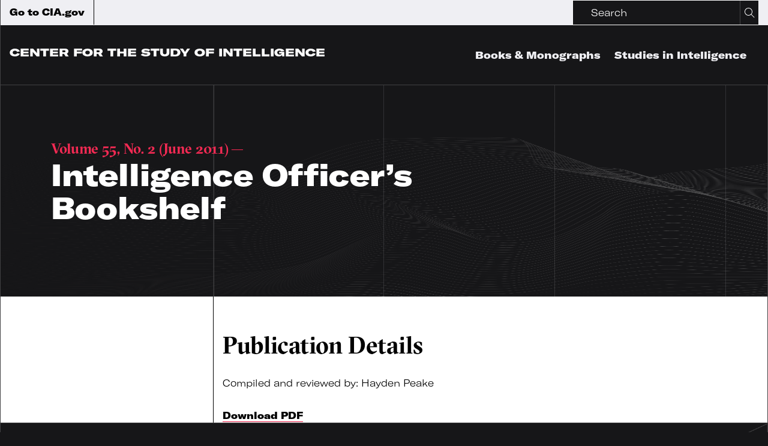

--- FILE ---
content_type: text/html
request_url: https://www.cia.gov/resources/csi/studies-in-intelligence/volume-55-no-2/intelligence-officers-bookshelf/
body_size: 48582
content:
<!DOCTYPE html><html lang="en"><head><meta charSet="utf-8"/><meta http-equiv="x-ua-compatible" content="ie=edge"/><meta name="viewport" content="width=device-width, initial-scale=1, shrink-to-fit=no"/><style id="typography.js">html{font-family:sans-serif;-ms-text-size-adjust:100%;-webkit-text-size-adjust:100%}body{margin:0}article,aside,details,figcaption,figure,footer,header,main,menu,nav,section,summary{display:block}audio,canvas,progress,video{display:inline-block}audio:not([controls]){display:none;height:0}progress{vertical-align:baseline}[hidden],template{display:none}a{background-color:transparent;}a:active,a:hover{outline-width:0}abbr[title]{border-bottom:none;text-decoration:underline;text-decoration:underline dotted}b,strong{font-weight:inherit;font-weight:bolder}dfn{font-style:italic}h1{font-size:2em;margin:.67em 0}mark{background-color:#ff0;color:#000}small{font-size:80%}sub,sup{font-size:75%;line-height:0;position:relative;vertical-align:baseline}sub{bottom:-.25em}sup{top:-.5em}img{border-style:none}svg:not(:root){overflow:hidden}code,kbd,pre,samp{font-family:monospace,monospace;font-size:1em}figure{margin:1em 40px}hr{box-sizing:content-box;height:0;overflow:visible}button,input,optgroup,select,textarea{font:inherit;margin:0}optgroup{font-weight:700}button,input{overflow:visible}button,select{text-transform:none}[type=reset],[type=submit],button,html [type=button]{-webkit-appearance:button}[type=button]::-moz-focus-inner,[type=reset]::-moz-focus-inner,[type=submit]::-moz-focus-inner,button::-moz-focus-inner{border-style:none;padding:0}[type=button]:-moz-focusring,[type=reset]:-moz-focusring,[type=submit]:-moz-focusring,button:-moz-focusring{outline:1px dotted ButtonText}fieldset{border:1px solid silver;margin:0 2px;padding:.35em .625em .75em}legend{box-sizing:border-box;color:inherit;display:table;max-width:100%;padding:0;white-space:normal}textarea{overflow:auto}[type=checkbox],[type=radio]{box-sizing:border-box;padding:0}[type=number]::-webkit-inner-spin-button,[type=number]::-webkit-outer-spin-button{height:auto}[type=search]{-webkit-appearance:textfield;outline-offset:-2px}[type=search]::-webkit-search-cancel-button,[type=search]::-webkit-search-decoration{-webkit-appearance:none}::-webkit-input-placeholder{color:inherit;opacity:.54}::-webkit-file-upload-button{-webkit-appearance:button;font:inherit}html{font:100%/1.45 'GT America Extended';box-sizing:border-box;overflow-y:scroll;}*{box-sizing:inherit;}*:before{box-sizing:inherit;}*:after{box-sizing:inherit;}body{color:hsla(0,0%,0%,0.8);font-family:'GT America Extended';font-weight:normal;word-wrap:break-word;font-kerning:normal;-moz-font-feature-settings:"kern", "liga", "clig", "calt";-ms-font-feature-settings:"kern", "liga", "clig", "calt";-webkit-font-feature-settings:"kern", "liga", "clig", "calt";font-feature-settings:"kern", "liga", "clig", "calt";}img{max-width:100%;margin-left:0;margin-right:0;margin-top:0;padding-bottom:0;padding-left:0;padding-right:0;padding-top:0;margin-bottom:1.45rem;}h1{margin-left:0;margin-right:0;margin-top:0;padding-bottom:0;padding-left:0;padding-right:0;padding-top:0;margin-bottom:1.45rem;color:inherit;font-family:'GT America Extended';font-weight:bold;text-rendering:optimizeLegibility;font-size:3.125rem;line-height:1.1;}h2{margin-left:0;margin-right:0;margin-top:0;padding-bottom:0;padding-left:0;padding-right:0;padding-top:0;margin-bottom:1.45rem;color:inherit;font-family:'GT America Extended';font-weight:bold;text-rendering:optimizeLegibility;font-size:1.98112rem;line-height:1.1;}h3{margin-left:0;margin-right:0;margin-top:0;padding-bottom:0;padding-left:0;padding-right:0;padding-top:0;margin-bottom:1.45rem;color:inherit;font-family:'GT America Extended';font-weight:bold;text-rendering:optimizeLegibility;font-size:1.57739rem;line-height:1.1;}h4{margin-left:0;margin-right:0;margin-top:0;padding-bottom:0;padding-left:0;padding-right:0;padding-top:0;margin-bottom:1.45rem;color:inherit;font-family:'GT America Extended';font-weight:bold;text-rendering:optimizeLegibility;font-size:1rem;line-height:1.1;}h5{margin-left:0;margin-right:0;margin-top:0;padding-bottom:0;padding-left:0;padding-right:0;padding-top:0;margin-bottom:1.45rem;color:inherit;font-family:'GT America Extended';font-weight:bold;text-rendering:optimizeLegibility;font-size:0.79621rem;line-height:1.1;}h6{margin-left:0;margin-right:0;margin-top:0;padding-bottom:0;padding-left:0;padding-right:0;padding-top:0;margin-bottom:1.45rem;color:inherit;font-family:'GT America Extended';font-weight:bold;text-rendering:optimizeLegibility;font-size:0.71047rem;line-height:1.1;}hgroup{margin-left:0;margin-right:0;margin-top:0;padding-bottom:0;padding-left:0;padding-right:0;padding-top:0;margin-bottom:1.45rem;}ul{margin-left:1.45rem;margin-right:0;margin-top:0;padding-bottom:0;padding-left:0;padding-right:0;padding-top:0;margin-bottom:1.45rem;list-style-position:outside;list-style-image:none;}ol{margin-left:1.45rem;margin-right:0;margin-top:0;padding-bottom:0;padding-left:0;padding-right:0;padding-top:0;margin-bottom:1.45rem;list-style-position:outside;list-style-image:none;}dl{margin-left:0;margin-right:0;margin-top:0;padding-bottom:0;padding-left:0;padding-right:0;padding-top:0;margin-bottom:1.45rem;}dd{margin-left:0;margin-right:0;margin-top:0;padding-bottom:0;padding-left:0;padding-right:0;padding-top:0;margin-bottom:1.45rem;}p{margin-left:0;margin-right:0;margin-top:0;padding-bottom:0;padding-left:0;padding-right:0;padding-top:0;margin-bottom:1.45rem;}figure{margin-left:0;margin-right:0;margin-top:0;padding-bottom:0;padding-left:0;padding-right:0;padding-top:0;margin-bottom:1.45rem;}pre{margin-left:0;margin-right:0;margin-top:0;padding-bottom:0;padding-left:0;padding-right:0;padding-top:0;margin-bottom:1.45rem;font-size:0.85rem;line-height:1.45rem;}table{margin-left:0;margin-right:0;margin-top:0;padding-bottom:0;padding-left:0;padding-right:0;padding-top:0;margin-bottom:1.45rem;font-size:1rem;line-height:1.45rem;border-collapse:collapse;width:100%;}fieldset{margin-left:0;margin-right:0;margin-top:0;padding-bottom:0;padding-left:0;padding-right:0;padding-top:0;margin-bottom:1.45rem;}blockquote{margin-left:1.45rem;margin-right:1.45rem;margin-top:0;padding-bottom:0;padding-left:0;padding-right:0;padding-top:0;margin-bottom:1.45rem;}form{margin-left:0;margin-right:0;margin-top:0;padding-bottom:0;padding-left:0;padding-right:0;padding-top:0;margin-bottom:1.45rem;}noscript{margin-left:0;margin-right:0;margin-top:0;padding-bottom:0;padding-left:0;padding-right:0;padding-top:0;margin-bottom:1.45rem;}iframe{margin-left:0;margin-right:0;margin-top:0;padding-bottom:0;padding-left:0;padding-right:0;padding-top:0;margin-bottom:1.45rem;}hr{margin-left:0;margin-right:0;margin-top:0;padding-bottom:0;padding-left:0;padding-right:0;padding-top:0;margin-bottom:calc(1.45rem - 1px);background:hsla(0,0%,0%,0.2);border:none;height:1px;}address{margin-left:0;margin-right:0;margin-top:0;padding-bottom:0;padding-left:0;padding-right:0;padding-top:0;margin-bottom:1.45rem;}b{font-weight:bold;}strong{font-weight:bold;}dt{font-weight:bold;}th{font-weight:bold;}li{margin-bottom:calc(1.45rem / 2);}ol li{padding-left:0;}ul li{padding-left:0;}li > ol{margin-left:1.45rem;margin-bottom:calc(1.45rem / 2);margin-top:calc(1.45rem / 2);}li > ul{margin-left:1.45rem;margin-bottom:calc(1.45rem / 2);margin-top:calc(1.45rem / 2);}blockquote *:last-child{margin-bottom:0;}li *:last-child{margin-bottom:0;}p *:last-child{margin-bottom:0;}li > p{margin-bottom:calc(1.45rem / 2);}code{font-size:0.85rem;line-height:1.45rem;}kbd{font-size:0.85rem;line-height:1.45rem;}samp{font-size:0.85rem;line-height:1.45rem;}abbr{border-bottom:1px dotted hsla(0,0%,0%,0.5);cursor:help;}acronym{border-bottom:1px dotted hsla(0,0%,0%,0.5);cursor:help;}abbr[title]{border-bottom:1px dotted hsla(0,0%,0%,0.5);cursor:help;text-decoration:none;}thead{text-align:left;}td,th{text-align:left;border-bottom:1px solid hsla(0,0%,0%,0.12);font-feature-settings:"tnum";-moz-font-feature-settings:"tnum";-ms-font-feature-settings:"tnum";-webkit-font-feature-settings:"tnum";padding-left:0.96667rem;padding-right:0.96667rem;padding-top:0.725rem;padding-bottom:calc(0.725rem - 1px);}th:first-child,td:first-child{padding-left:0;}th:last-child,td:last-child{padding-right:0;}.h0{font-family:GT America Extended;font-size:4.1875rem;line-height:70px;margin-bottom:0;}.h1{font-size:3.125rem;line-height:3.625rem;}h1 .small, h1.small, .h1 .small, .h1.small{font-family:Sectra;font-size:1.5rem;line-height:2.175rem;}h2, .h2{font-family:Sectra;font-size:2.5rem;line-height:42px;}h3, .h3{font-family:Sectra;font-size:1.875rem;line-height:32px;}h4, .h4{font-size:1.3125rem;line-height:26px;}h5, .h5{font-size:1.125rem;line-height:24px;}h6, .h6, .careers-filter-label{font-family:GT America Extended;font-size:1rem;line-height:24px;}h7, .h7{font-size:0.75rem;line-height:16px;}label, .label{font-family:GT America Mono;font-size:0.75rem;line-height:16px;}.label-large{font-family:GT America Mono;font-size:1.5rem;line-height:32px;}label .bold, .label .bold{font-weight:700;}p, .p{font-family:GT America Extended;font-size:16px;line-height:24px;}nav, .nav, .bold{font-weight:900;}.overlay-menu-item{font-size:3.125rem;line-height:60px;}.heavy{font-family:GT America Mono Bold;font-size:0.75rem;line-height:16px;}button, .button, .button-font, .contact-us-modal__tab{font-family:GT America Expanded;font-size:0.875rem;line-height:1.45rem;}.link-style-button{font-family:GT America Extended;font-size:0.75rem;line-height:1.45rem;}.uppercase{text-transform:uppercase;}.button-font-alt{font-family:GT America Expanded;font-size:0.875rem;line-height:14px;}.text-button{font-family:GT America Expanded;}.logo-marque{font-family:GT America Expanded;font-size:1.125rem;line-height:1.45rem;}thead, .header-row{font-family:GT America Mono Bold;font-size:0.75rem;line-height:16px;}tbody, .content-row{font-family:GT America Mono;font-size:0.75rem;line-height:16px;}tbody td:first-child{font-family:GT America Extended;font-weight:900;}.content-row .content-table-standard-weight{font-family:GT America Mono;font-weight:400;}</style><meta name="generator" content="Gatsby 5.13.7"/><meta name="theme-color" content="#663399"/><meta charSet="utf-8" data-gatsby-head="true"/><meta name="desciription" content="" data-gatsby-head="true"/><meta property="og:title" content="" data-gatsby-head="true"/><meta property="og:description" content="" data-gatsby-head="true"/><meta property="og:image" content="" data-gatsby-head="true"/><meta property="og:url" content="" data-gatsby-head="true"/><meta name="twitter:title" content="" data-gatsby-head="true"/><meta name="twitter:description" content="" data-gatsby-head="true"/><meta name="twitter:image" data-gatsby-head="true"/><meta name="twitter:card" content="" data-gatsby-head="true"/><style data-href="/resources/csi/styles.dde9c665859d9c96af99.css" data-identity="gatsby-global-css">/*!
 * Bootstrap Utilities v5.3.3 (https://getbootstrap.com/)
 * Copyright 2011-2024 The Bootstrap Authors
 * Licensed under MIT (https://github.com/twbs/bootstrap/blob/main/LICENSE)
 *//*!
 * Bootstrap Grid v5.3.3 (https://getbootstrap.com/)
 * Copyright 2011-2024 The Bootstrap Authors
 * Licensed under MIT (https://github.com/twbs/bootstrap/blob/main/LICENSE)
 */body{background:#161618;background-image:linear-gradient(90deg,transparent,transparent 50%,#414143 calc(50% + 1.5px),transparent calc(50% + 1.5px));background-position:50%;background-repeat:no-repeat;border:1px solid #414143;border-bottom:none;border-top:none;color:#fff;width:100%}@media(min-width:576px){body{background-size:540px}}@media(min-width:768px){body{background-image:linear-gradient(90deg,transparent,transparent,#414143 1.5px,transparent 1.5px),linear-gradient(90deg,transparent,transparent calc(50% - 1.5px),#414143 50%,transparent 0),linear-gradient(90deg,transparent,transparent calc(100% - 1.5px),#414143 100%,transparent 0);background-size:720px}}@media(min-width:992px){body{background-image:linear-gradient(90deg,transparent,transparent,#414143 1.5px,transparent 1.5px),linear-gradient(90deg,transparent,transparent 25%,#414143 calc(25% + 1.5px),transparent calc(25% + 1.5px)),linear-gradient(90deg,transparent,transparent calc(50% - 1.5px),#414143 50%,transparent 0),linear-gradient(90deg,transparent,transparent calc(75% - 1.5px),#414143 75%,transparent 0),linear-gradient(90deg,transparent,transparent calc(100% - 1.5px),#414143 100%,transparent 0);background-size:960px}}@media(min-width:1200px){body{background-size:1140px}}.site{display:flex;flex-direction:column;min-height:100vh}main{flex:1 1}.site-wrapper{height:3.75rem}@media(min-width:768px){.site-wrapper{height:6.25rem}}.subsite-wrapper{height:6.25rem}@media(min-width:768px){.subsite-wrapper{height:8.75rem}}
/*!
 * Bootstrap Utilities v5.3.3 (https://getbootstrap.com/)
 * Copyright 2011-2024 The Bootstrap Authors
 * Licensed under MIT (https://github.com/twbs/bootstrap/blob/main/LICENSE)
 *//*!
 * Bootstrap Grid v5.3.3 (https://getbootstrap.com/)
 * Copyright 2011-2024 The Bootstrap Authors
 * Licensed under MIT (https://github.com/twbs/bootstrap/blob/main/LICENSE)
 *//*!
 * Bootstrap Utilities v5.3.3 (https://getbootstrap.com/)
 * Copyright 2011-2024 The Bootstrap Authors
 * Licensed under MIT (https://github.com/twbs/bootstrap/blob/main/LICENSE)
 *//*!
 * Bootstrap Grid v5.3.3 (https://getbootstrap.com/)
 * Copyright 2011-2024 The Bootstrap Authors
 * Licensed under MIT (https://github.com/twbs/bootstrap/blob/main/LICENSE)
 */div .ph0{padding-left:0;padding-right:0}div .pv120{padding-bottom:7.5rem;padding-top:7.5rem}div .pb90,div .pv90{padding-bottom:5.625rem}div .pv90{padding-top:5.625rem}div .pt60{padding-top:3.75rem}div .pt30{padding-top:1.875rem}div .pr30{padding-right:1.875rem}div .pl30{padding-left:1.875rem}div .pb30,div .pv30{padding-bottom:1.875rem}div .pv30{padding-top:1.875rem}div .ph30{padding-left:1.875rem;padding-right:1.875rem}div .p30{padding:1.875rem}div .p60{padding:3.75rem}div .pr60{padding-right:3.75rem}div .pl60{padding-left:3.75rem}div .pv60{padding-bottom:3.75rem;padding-top:3.75rem}div .p60-30-15{padding:.9375rem}@media(min-width:768px){div .p60-30-15{padding:1.875rem}}@media(min-width:992px){div .p60-30-15{padding:3.75rem}}div .pb60-45{padding-bottom:2.8125rem}@media(min-width:992px){div .pb60-45{padding-bottom:3.75rem}}div .pb15{padding-bottom:.9375rem}div .pl0{padding-left:0!important}div .pl5{padding-left:.3125rem}div .pl10{padding-left:.625rem}div .p15{padding:.9375rem}div .pl15{padding-left:.9375rem}div .pr15{padding-right:.9375rem}div .pv15{padding-bottom:.9375rem;padding-top:.9375rem}div .pb45{padding-bottom:2.8125rem}div .pb60{padding-bottom:3.75rem}div .pb100{padding-bottom:6.25rem}div .pb0{padding-bottom:0}div .pr90{padding-right:5.625rem}div .pl90{padding-left:5.625rem}div .pv90-60{padding-bottom:3.75rem;padding-top:3.75rem}@media(min-width:992px){div .pv90-60{padding-bottom:5.625rem;padding-top:5.625rem}}div .pv120-90-60{padding-bottom:3.75rem;padding-top:3.75rem}@media(min-width:768px){div .pv120-90-60{padding-bottom:5.625rem;padding-top:5.625rem}}@media(min-width:992px){div .pv120-90-60{padding-bottom:7.5rem;padding-top:7.5rem}}div .pv120-90{padding-bottom:5.625rem;padding-top:5.625rem}@media(min-width:992px){div .pv120-90{padding-bottom:7.5rem;padding-top:7.5rem}}div .pv120-60{padding-bottom:3.75rem;padding-top:3.75rem}@media(min-width:992px){div .pv120-60{padding-bottom:7.5rem;padding-top:7.5rem}}div .pv120-30{padding-bottom:1.875rem;padding-top:1.875rem}@media(min-width:992px){div .pv120-30{padding-bottom:7.5rem;padding-top:7.5rem}}div .pt15{padding-top:.9375rem}div .pt45{padding-top:2.8125rem}div .pt90{padding-top:5.625rem}div .pt90-0{padding-top:0}@media(min-width:992px){div .pt90-0{padding-top:5.625rem}}div .pt120{padding-top:7.5rem}div .pt120-90-60{padding-top:3.75rem}@media(min-width:768px){div .pt120-90-60{padding-top:5.625rem}}@media(min-width:992px){div .pt120-90-60{padding-top:7.5rem}}div .pt120-90{padding-top:5.625rem}@media(min-width:992px){div .pt120-90{padding-top:7.5rem}}div .pt120-60{padding-top:3.75rem}@media(min-width:992px){div .pt120-60{padding-top:7.5rem}}div .pt120-30{padding-top:1.875rem}@media(min-width:992px){div .pt120-30{padding-top:7.5rem}}div .pt120-45{padding-top:2.8125rem}@media(min-width:992px){div .pt120-45{padding-top:7.5rem}}div .pt150{padding-top:9.375rem}div .pt150-90{padding-top:5.625rem}@media(min-width:992px){div .pt150-90{padding-top:9.375rem}}div .pb120{padding-bottom:7.5rem}div .pb120-90{padding-bottom:5.625rem}@media(min-width:992px){div .pb120-90{padding-bottom:7.5rem}}div .mb0{margin-bottom:0}div .mb2{margin-bottom:.125rem}div .mb15{margin-bottom:.9375rem!important}div .mb30{margin-bottom:1.875rem!important}div .mb45,div .mb45-30{margin-bottom:2.8125rem}@media(max-width:575.98px){div .mb45-30{margin-bottom:1.875rem}}div .mb60-30{margin-bottom:3.75rem}@media(max-width:575.98px){div .mb60-30{margin-bottom:1.875rem}}div .mb60{margin-bottom:3.75rem}div .mb90{margin-bottom:5.625rem}@media(max-width:575.98px){div .mb90-sm{margin-bottom:5.625rem}}div .ml15{margin-left:.9375rem}div .ml30{margin-left:1.875rem}div .ml45{margin-left:2.8125rem}div .mt0{margin-top:0}div .mt2{margin-top:.125rem}div .mt15{margin-top:.9375rem}div .mt30{margin-top:1.875rem}div .mt45{margin-top:2.8125rem}div .mt60{margin-top:3.75rem}div .mr15{margin-right:.9375rem}div .mr30{margin-right:1.875rem}div .mr45{margin-right:2.8125rem}div .remove-gutters{padding:0!important}div .remove-gutters-h{padding-left:0!important;padding-right:0!important}div .remove-margins-h{margin:0 -15px!important}div .container{width:calc(100% - 30px)}div .full-container{margin:0 auto;max-width:100%;padding:0 15px;width:100%}div .wysiwyg-wrapper :last-child{margin-bottom:0}.col,.col-1,.col-10,.col-11,.col-12,.col-2,.col-3,.col-4,.col-5,.col-6,.col-7,.col-8,.col-9,.col-auto,.col-lg,.col-lg-1,.col-lg-10,.col-lg-11,.col-lg-12,.col-lg-2,.col-lg-3,.col-lg-4,.col-lg-5,.col-lg-6,.col-lg-7,.col-lg-8,.col-lg-9,.col-lg-auto,.col-md,.col-md-1,.col-md-10,.col-md-11,.col-md-12,.col-md-2,.col-md-3,.col-md-4,.col-md-5,.col-md-6,.col-md-7,.col-md-8,.col-md-9,.col-md-auto,.col-sm,.col-sm-1,.col-sm-10,.col-sm-11,.col-sm-12,.col-sm-2,.col-sm-3,.col-sm-4,.col-sm-5,.col-sm-6,.col-sm-7,.col-sm-8,.col-sm-9,.col-sm-auto,.col-xl,.col-xl-1,.col-xl-10,.col-xl-11,.col-xl-12,.col-xl-2,.col-xl-3,.col-xl-4,.col-xl-5,.col-xl-6,.col-xl-7,.col-xl-8,.col-xl-9,.col-xl-auto{padding-left:15px;padding-right:15px;position:relative;width:100%}/*!
 * Bootstrap Utilities v5.3.3 (https://getbootstrap.com/)
 * Copyright 2011-2024 The Bootstrap Authors
 * Licensed under MIT (https://github.com/twbs/bootstrap/blob/main/LICENSE)
 *//*!
 * Bootstrap Grid v5.3.3 (https://getbootstrap.com/)
 * Copyright 2011-2024 The Bootstrap Authors
 * Licensed under MIT (https://github.com/twbs/bootstrap/blob/main/LICENSE)
 *//*!
 * Bootstrap Utilities v5.3.3 (https://getbootstrap.com/)
 * Copyright 2011-2024 The Bootstrap Authors
 * Licensed under MIT (https://github.com/twbs/bootstrap/blob/main/LICENSE)
 *//*!
 * Bootstrap Grid v5.3.3 (https://getbootstrap.com/)
 * Copyright 2011-2024 The Bootstrap Authors
 * Licensed under MIT (https://github.com/twbs/bootstrap/blob/main/LICENSE)
 *//*!
 * Bootstrap Utilities v5.3.3 (https://getbootstrap.com/)
 * Copyright 2011-2024 The Bootstrap Authors
 * Licensed under MIT (https://github.com/twbs/bootstrap/blob/main/LICENSE)
 *//*!
 * Bootstrap Grid v5.3.3 (https://getbootstrap.com/)
 * Copyright 2011-2024 The Bootstrap Authors
 * Licensed under MIT (https://github.com/twbs/bootstrap/blob/main/LICENSE)
 *//*!
 * Bootstrap Utilities v5.3.3 (https://getbootstrap.com/)
 * Copyright 2011-2024 The Bootstrap Authors
 * Licensed under MIT (https://github.com/twbs/bootstrap/blob/main/LICENSE)
 *//*!
 * Bootstrap Grid v5.3.3 (https://getbootstrap.com/)
 * Copyright 2011-2024 The Bootstrap Authors
 * Licensed under MIT (https://github.com/twbs/bootstrap/blob/main/LICENSE)
 *//*!
 * Bootstrap Utilities v5.3.3 (https://getbootstrap.com/)
 * Copyright 2011-2024 The Bootstrap Authors
 * Licensed under MIT (https://github.com/twbs/bootstrap/blob/main/LICENSE)
 *//*!
 * Bootstrap Grid v5.3.3 (https://getbootstrap.com/)
 * Copyright 2011-2024 The Bootstrap Authors
 * Licensed under MIT (https://github.com/twbs/bootstrap/blob/main/LICENSE)
 */.background-grid-short-white,.background-grid-short-white a,.background-grid-white,.background-grid-white a,.background-white,.background-white a{color:#000}.background-grid-short-white .text-button,.background-grid-white .text-button,.background-white .text-button{border-color:#000;color:#000}.hero-stacked{overflow:visible}.background-threads{background-position:bottom;background-repeat:no-repeat;background-size:200% 50%;overflow:visible}@media(min-width:576px){.background-threads{background-size:100% 75%}}.about-threads{background-image:url(/resources/csi/static/Threads_About@2x-b4c9b65429f47818297535a7e3b29801.png)}.careers-threads{background-image:url(/resources/csi/static/Threads_Careers@2x-9cc4c6264abd4d607f7dfb1c6dc16be1.png);transition-delay:.2s}.contact-threads{background-image:url(/resources/csi/static/Threads_Contact@2x-55b7228b46425a9d64ffd5f229b42806.png)}.csi-threads{background-image:url(/resources/csi/static/Threads_CSI@2x-456b427437ec0fbdce501e2a030060f8.png)}.legacy-threads{background-image:url(/resources/csi/static/Threads_Legacy@2x-f88bbc9470b8db1b416506e3637dd407.png)}.promo-threads{background-image:url(/resources/csi/static/Threads_Promo@2x-1adc44f6928cf5c13a3d8bd1725d37ab.png);position:relative}.resources-threads{background-image:url(/resources/csi/static/Threads_Resources-Publications@2x-3b4200f76d45d1db98fe02d4f850fea2.png)}.stories-threads{background-image:url(/resources/csi/static/Threads_Stories@2x-456b427437ec0fbdce501e2a030060f8.png)}.background-grid-white{background-color:#fff;border-bottom:.0625rem solid #161618;border-top:.0625rem solid #161618;color:#000}.background-grid-white~.background-grid-white{border-left:0;border-right:0}@media(min-width:768px){.background-grid-white .container{background-image:linear-gradient(90deg,transparent,transparent calc(50% - 1.5px),#000 50%,transparent 0)}}.background-split-black .container{height:100%}@media(min-width:768px){.background-split-black .container{background-image:linear-gradient(90deg,transparent,transparent calc(50% - 1.5px),#414143 50%,transparent 0)}}.background-grid-short-white{background-color:#fff;color:#000}@media(max-width:767.98px){.background-grid-short-white{padding:0 .9375rem}}.background-grid-short-white .container{background-image:linear-gradient(90deg,transparent,transparent 25%,#414143 calc(25% + 1.5px),transparent calc(25% + 1.5px))}@media(max-width:767.98px){.background-grid-short-white .container{background-image:none;border-left:1px solid #161618}}.background-grid-short-white~.background-grid-short-white .container>.row{padding-bottom:1.875rem;padding-top:0}@media(min-width:768px){.background-grid-short-white~.background-grid-short-white .container>.row{padding-bottom:3.75rem;padding-top:0}}.background-grey,.background-grid-grey{background-color:#efeff3;color:#000}.background-grey a,.background-grid-grey a{color:#000}.background-grid-grey .container{background-image:linear-gradient(90deg,transparent,transparent 50%,rgba(22,22,24,.2) calc(50% + 1.5px),transparent calc(50% + 1.5px));background-position:50%;background-repeat:no-repeat;border:1px solid rgba(22,22,24,.2);border-bottom:none;border-top:none}@media(min-width:992px){.background-grid-grey .container{background-image:linear-gradient(90deg,transparent,transparent 25%,rgba(22,22,24,.2) calc(25% + 1.5px),transparent calc(25% + 1.5px)),linear-gradient(90deg,transparent,transparent calc(50% - 1.5px),rgba(22,22,24,.2) 50%,transparent 0),linear-gradient(90deg,transparent,transparent calc(75% - 1.5px),rgba(22,22,24,.2) 75%,transparent 0)}}.background-transparent{background-color:transparent}.background-white{background-color:#fff}.background-border-none .container{border:none}/*!
 * Bootstrap Utilities v5.3.3 (https://getbootstrap.com/)
 * Copyright 2011-2024 The Bootstrap Authors
 * Licensed under MIT (https://github.com/twbs/bootstrap/blob/main/LICENSE)
 *//*!
 * Bootstrap Grid v5.3.3 (https://getbootstrap.com/)
 * Copyright 2011-2024 The Bootstrap Authors
 * Licensed under MIT (https://github.com/twbs/bootstrap/blob/main/LICENSE)
 */img{margin:0;max-width:100%}.preview-background-image{background-position:50%;position:relative}.background-image,.full-background-image,.preview-background-image{background-repeat:no-repeat;background-size:cover}.background-image{background-position:50%;opacity:.99;position:relative}.opacity-wrapper{background:rgba(0,0,0,.8);background-image:linear-gradient(90deg,transparent,transparent 50%,#414143 calc(50% + 1.5px),transparent calc(50% + 1.5px));background-position:50%;background-repeat:no-repeat;border:1px solid #414143;border-bottom:none;border-top:none;width:100%}@media(min-width:576px){.opacity-wrapper{background-size:540px}}@media(min-width:768px){.opacity-wrapper{background-image:linear-gradient(90deg,transparent,transparent,#414143 1.5px,transparent 1.5px),linear-gradient(90deg,transparent,transparent calc(50% - 1.5px),#414143 50%,transparent 0),linear-gradient(90deg,transparent,transparent calc(100% - 1.5px),#414143 100%,transparent 0);background-size:720px}}@media(min-width:992px){.opacity-wrapper{background-image:linear-gradient(90deg,transparent,transparent,#414143 1.5px,transparent 1.5px),linear-gradient(90deg,transparent,transparent 25%,#414143 calc(25% + 1.5px),transparent calc(25% + 1.5px)),linear-gradient(90deg,transparent,transparent calc(50% - 1.5px),#414143 50%,transparent 0),linear-gradient(90deg,transparent,transparent calc(75% - 1.5px),#414143 75%,transparent 0),linear-gradient(90deg,transparent,transparent calc(100% - 1.5px),#414143 100%,transparent 0);background-size:960px}}@media(min-width:1200px){.opacity-wrapper{background-size:1140px}}/*!
 * Bootstrap Utilities v5.3.3 (https://getbootstrap.com/)
 * Copyright 2011-2024 The Bootstrap Authors
 * Licensed under MIT (https://github.com/twbs/bootstrap/blob/main/LICENSE)
 *//*!
 * Bootstrap Grid v5.3.3 (https://getbootstrap.com/)
 * Copyright 2011-2024 The Bootstrap Authors
 * Licensed under MIT (https://github.com/twbs/bootstrap/blob/main/LICENSE)
 *//*!
 * Bootstrap Utilities v5.3.3 (https://getbootstrap.com/)
 * Copyright 2011-2024 The Bootstrap Authors
 * Licensed under MIT (https://github.com/twbs/bootstrap/blob/main/LICENSE)
 *//*!
 * Bootstrap Grid v5.3.3 (https://getbootstrap.com/)
 * Copyright 2011-2024 The Bootstrap Authors
 * Licensed under MIT (https://github.com/twbs/bootstrap/blob/main/LICENSE)
 *//*!
 * Bootstrap Utilities v5.3.3 (https://getbootstrap.com/)
 * Copyright 2011-2024 The Bootstrap Authors
 * Licensed under MIT (https://github.com/twbs/bootstrap/blob/main/LICENSE)
 *//*!
 * Bootstrap Grid v5.3.3 (https://getbootstrap.com/)
 * Copyright 2011-2024 The Bootstrap Authors
 * Licensed under MIT (https://github.com/twbs/bootstrap/blob/main/LICENSE)
 */a{color:#fff;text-decoration:underline}.inline-link{background:linear-gradient(90deg,#e21a41 50%,transparent 0) right -.0625rem bottom/220% 100%;transition:background-position .4s cubic-bezier(.5,.15,.5,.85),color .2s cubic-bezier(.5,.15,.5,.85) .2s,-webkit-text-decoration .2s cubic-bezier(.5,.15,.5,.85) .2s;transition:background-position .4s cubic-bezier(.5,.15,.5,.85),text-decoration .2s cubic-bezier(.5,.15,.5,.85) .2s,color .2s cubic-bezier(.5,.15,.5,.85) .2s;transition:background-position .4s cubic-bezier(.5,.15,.5,.85),text-decoration .2s cubic-bezier(.5,.15,.5,.85) .2s,color .2s cubic-bezier(.5,.15,.5,.85) .2s,-webkit-text-decoration .2s cubic-bezier(.5,.15,.5,.85) .2s}.inline-link:active,.inline-link:hover{background-position:0 100%;color:#fff;text-decoration:none}.accordion-content a:not(.button):not(.card-exposed__link),.content-card-promo-main-content a:not(.button):not(.card-exposed__link),.content-card-teaser a:not(.button):not(.card-exposed__link),.footer-nav_category a:not(.button):not(.card-exposed__link),.footer-nav_policies a:not(.button):not(.card-exposed__link),.hero-special a:not(.button):not(.card-exposed__link),.hero-summary a:not(.button):not(.card-exposed__link),.hero-text a:not(.button):not(.card-exposed__link),.modal a:not(.button):not(.card-exposed__link),.overview-content a:not(.button):not(.card-exposed__link),.quote-wrapper-text a:not(.button):not(.card-exposed__link),.tag-wrapper a:not(.button):not(.card-exposed__link),.teaser-container a:not(.button):not(.card-exposed__link),.teaser-context a:not(.button):not(.card-exposed__link),.wysiwyg-wrapper a:not(.button):not(.card-exposed__link){background:linear-gradient(90deg,#e21a41 50%,transparent 0) right -.0625rem bottom/220% 100%;transition:background-position .4s cubic-bezier(.5,.15,.5,.85),color .2s cubic-bezier(.5,.15,.5,.85) .2s,-webkit-text-decoration .2s cubic-bezier(.5,.15,.5,.85) .2s;transition:background-position .4s cubic-bezier(.5,.15,.5,.85),text-decoration .2s cubic-bezier(.5,.15,.5,.85) .2s,color .2s cubic-bezier(.5,.15,.5,.85) .2s;transition:background-position .4s cubic-bezier(.5,.15,.5,.85),text-decoration .2s cubic-bezier(.5,.15,.5,.85) .2s,color .2s cubic-bezier(.5,.15,.5,.85) .2s,-webkit-text-decoration .2s cubic-bezier(.5,.15,.5,.85) .2s}.accordion-content a:not(.button):not(.card-exposed__link):active,.accordion-content a:not(.button):not(.card-exposed__link):hover,.content-card-promo-main-content a:not(.button):not(.card-exposed__link):active,.content-card-promo-main-content a:not(.button):not(.card-exposed__link):hover,.content-card-teaser a:not(.button):not(.card-exposed__link):active,.content-card-teaser a:not(.button):not(.card-exposed__link):hover,.footer-nav_category a:not(.button):not(.card-exposed__link):active,.footer-nav_category a:not(.button):not(.card-exposed__link):hover,.footer-nav_policies a:not(.button):not(.card-exposed__link):active,.footer-nav_policies a:not(.button):not(.card-exposed__link):hover,.hero-special a:not(.button):not(.card-exposed__link):active,.hero-special a:not(.button):not(.card-exposed__link):hover,.hero-summary a:not(.button):not(.card-exposed__link):active,.hero-summary a:not(.button):not(.card-exposed__link):hover,.hero-text a:not(.button):not(.card-exposed__link):active,.hero-text a:not(.button):not(.card-exposed__link):hover,.modal a:not(.button):not(.card-exposed__link):active,.modal a:not(.button):not(.card-exposed__link):hover,.overview-content a:not(.button):not(.card-exposed__link):active,.overview-content a:not(.button):not(.card-exposed__link):hover,.quote-wrapper-text a:not(.button):not(.card-exposed__link):active,.quote-wrapper-text a:not(.button):not(.card-exposed__link):hover,.tag-wrapper a:not(.button):not(.card-exposed__link):active,.tag-wrapper a:not(.button):not(.card-exposed__link):hover,.teaser-container a:not(.button):not(.card-exposed__link):active,.teaser-container a:not(.button):not(.card-exposed__link):hover,.teaser-context a:not(.button):not(.card-exposed__link):active,.teaser-context a:not(.button):not(.card-exposed__link):hover,.wysiwyg-wrapper a:not(.button):not(.card-exposed__link):active,.wysiwyg-wrapper a:not(.button):not(.card-exposed__link):hover{background-position:0 100%;color:#fff;text-decoration:none}.last-comma:not(:last-child):after{content:", "}a label,label a{font-weight:700}.hero-special a:not(.button),.hero-summary a:not(.button),.hero-text a:not(.button){text-decoration-color:#e21a41}.disabled-link{opacity:.2;pointer-events:none}.tag-wrapper a{text-decoration:underline;text-decoration-color:#000}.tag-wrapper a:last-child span{display:none}.card-exposed__link{align-items:center;display:flex;flex-direction:row;padding-left:.9375rem;text-decoration:none}.card-exposed__link .card-exposed__text{margin:0}.card-exposed__link:hover{color:#000}.row-reverse{display:flex;flex-direction:row-reverse}/*!
 * Bootstrap Utilities v5.3.3 (https://getbootstrap.com/)
 * Copyright 2011-2024 The Bootstrap Authors
 * Licensed under MIT (https://github.com/twbs/bootstrap/blob/main/LICENSE)
 *//*!
 * Bootstrap Grid v5.3.3 (https://getbootstrap.com/)
 * Copyright 2011-2024 The Bootstrap Authors
 * Licensed under MIT (https://github.com/twbs/bootstrap/blob/main/LICENSE)
 */.crown-link{position:relative}.crown-link .h3-style{background:linear-gradient(90deg,#e21a41 50%,transparent 0);background-position:100% 100%;background-size:220% 100%;color:#f22a53;position:relative;text-decoration:none!important;transition:background-position .35s cubic-bezier(.5,.15,.5,.85),color .15s cubic-bezier(.5,.15,.5,.85) .01s}.crown-link>:last-child:after{content:" —";position:absolute;right:-25px;top:-2px;transition:.25s ease-out .05s}.crown-link:active .h3-style,.crown-link:hover .h3-style{background-position:0 100%;color:#fff}.crown-link:active>:last-child:after,.crown-link:hover>:last-child:after{background-color:none;color:#e21a41;content:" —";right:-35px}.hero-special>a.hero-parent-title,a.hero-parent-title.crown-link{text-decoration:none}/*!
 * Bootstrap Utilities v5.3.3 (https://getbootstrap.com/)
 * Copyright 2011-2024 The Bootstrap Authors
 * Licensed under MIT (https://github.com/twbs/bootstrap/blob/main/LICENSE)
 *//*!
 * Bootstrap Grid v5.3.3 (https://getbootstrap.com/)
 * Copyright 2011-2024 The Bootstrap Authors
 * Licensed under MIT (https://github.com/twbs/bootstrap/blob/main/LICENSE)
 */.icon{height:2.5rem;padding:4px;width:2.5rem}.icon.social-icon{padding:0;width:1.875rem}.icon.social-icon:hover path,.icon.social-icon:hover polygon{fill:#e21a41;opacity:1;transform:translateY(-5px);transition:transform .4s cubic-bezier(.5,.15,.5,.85)}.icon-red path,.icon-red polygon{fill:#e21a41}.icon-white path,.icon-white polygon{fill:#fff}.icon-right{transform:rotate(180deg)}.icon-large{height:2.8125rem;width:2.8125rem}.icon-xlarge{height:5.9375rem;width:5.9375rem}.icon-arrow-wide{height:2.5rem;width:3.75rem}.icon-download{width:1.75rem}.icon-download path{transform:translateX(-50%)}/*!
 * Bootstrap Utilities v5.3.3 (https://getbootstrap.com/)
 * Copyright 2011-2024 The Bootstrap Authors
 * Licensed under MIT (https://github.com/twbs/bootstrap/blob/main/LICENSE)
 *//*!
 * Bootstrap Grid v5.3.3 (https://getbootstrap.com/)
 * Copyright 2011-2024 The Bootstrap Authors
 * Licensed under MIT (https://github.com/twbs/bootstrap/blob/main/LICENSE)
 *//*!
 * Bootstrap Utilities v5.3.3 (https://getbootstrap.com/)
 * Copyright 2011-2024 The Bootstrap Authors
 * Licensed under MIT (https://github.com/twbs/bootstrap/blob/main/LICENSE)
 *//*!
 * Bootstrap Grid v5.3.3 (https://getbootstrap.com/)
 * Copyright 2011-2024 The Bootstrap Authors
 * Licensed under MIT (https://github.com/twbs/bootstrap/blob/main/LICENSE)
 *//*!
 * Bootstrap Utilities v5.3.3 (https://getbootstrap.com/)
 * Copyright 2011-2024 The Bootstrap Authors
 * Licensed under MIT (https://github.com/twbs/bootstrap/blob/main/LICENSE)
 *//*!
 * Bootstrap Grid v5.3.3 (https://getbootstrap.com/)
 * Copyright 2011-2024 The Bootstrap Authors
 * Licensed under MIT (https://github.com/twbs/bootstrap/blob/main/LICENSE)
 */html{-webkit-font-smoothing:antialiased;-moz-osx-font-smoothing:grayscale}@media(max-width:767.98px){.h0{font-size:3.25rem;-webkit-hyphens:none;hyphens:none;line-height:3.375rem}.h1,h1{font-size:2.625rem;-webkit-hyphens:auto;hyphens:auto;line-height:2.875rem}.h1 .small,.h1.small,h1 .small,h1.small{font-size:1.25rem;line-height:1.375rem}.h2,h2{font-size:2.25rem;line-height:2.375rem}.header-nav{font-size:2.25rem;line-height:2.625rem}.checkbox-label>span.careers-filter-label{font-size:.75rem}.mobile-sub-navigation-item a,.overlay-menu-item,.subsite-header .navigation-menu .navigation-menu-item a{font-size:2.25rem;line-height:2.625rem}}@media(max-width:767.98px)and (max-width:410px){.mobile-sub-navigation-item a,.overlay-menu-item,.subsite-header .navigation-menu .navigation-menu-item a{font-size:1.3rem;line-height:1.5rem}}.red{color:#e21a41}h2,h3,h4,h5,h6,p{margin-bottom:1.875rem}ul{list-style-type:"—"}label,li{margin-top:.9375rem}a strong,strong a{-webkit-text-decoration:underline solid #e21a41;text-decoration:underline solid #e21a41}.focus,.search-input-wrapper .search-input:focus-within,:focus{box-shadow:0 0 0 2px rgba(226,26,65,.35),0 0 3px 5px rgba(226,26,65,.35);outline:2px dotted transparent;outline-offset:2px}::-moz-focus-inner{border:0}input{border-radius:0}.capitalize{text-transform:capitalize}.h-100{height:100%}.w-100{width:100%}.free-form-mono__content,.free-form-mono__content *{font-family:GT America Mono;font-size:.75rem;line-height:1rem}input,textarea{cursor:pointer}.input-default-wrapper{vertical-align:middle}.input-default-wrapper:after,.input-default-wrapper:before{box-sizing:inherit;content:"";height:calc(100% + 2px);left:-1px;position:absolute;top:-1px;transform-origin:center;width:calc(100% + 2px);z-index:-1}.input-default-wrapper:before{border-bottom:2px solid #e21a41;border-top:2px solid #e21a41;transform:scaleX(0)}.input-default-wrapper:after{border-left:2px solid #e21a41;border-right:2px solid #e21a41;transform:scaleY(0)}.input-default-wrapper:hover:after,.input-default-wrapper:hover:before{transform:scaleX(1);transition:transform .3s cubic-bezier(.5,.15,.5,.85) .1s}.input-default-wrapper:focus-within:after,.input-default-wrapper:focus-within:before{transform:scaleX(1);transition:transform .3s cubic-bezier(.5,.15,.5,.85) .1s}.input-default-wrapper{display:flex;flex-direction:row;position:relative}.input-default-wrapper input,.input-default-wrapper textarea{background:linear-gradient(90deg,#e21a41 10px,transparent 10px 100%) right -.0625rem bottom/220% 100%;border:none;padding:.5rem 1.875rem;transition:background-position .3s,box-shadow .3s;width:100%;z-index:100}.input-default-wrapper input:invalid,.input-default-wrapper textarea:invalid{box-shadow:0 0 0 1px #ff8b00}.input-default-wrapper:hover{border:.0625rem solid transparent}.input-default-wrapper:focus-within input,.input-default-wrapper:focus-within textarea,.input-default-wrapper:hover input,.input-default-wrapper:hover textarea{background-position:0 100%;box-shadow:none}.input-default-light{border:.0625rem solid #161618;color:#161618}.wrapper-effect{z-index:0!important}.input-default-dark{border:.0625rem solid #fff;color:#fff}.search-input-wrapper{margin-bottom:0}.search-input-wrapper .invalid-message{background:#161618;border:.0625rem solid #e21a41;padding:.9375rem 1.875rem;position:absolute;top:100%;width:100%;z-index:1}.search-input-wrapper .invalid-message.white-bg{background:#fff;color:#e21a41}.search-input-wrapper .search-input-label{display:block;padding-bottom:.9375rem}@media(max-width:575.98px){.search-input-wrapper .search-input-label{padding-bottom:1.125rem}}.search-input-wrapper .search-input{vertical-align:middle}.search-input-wrapper .search-input:after,.search-input-wrapper .search-input:before{box-sizing:inherit;content:"";height:calc(100% + 2px);left:-1px;position:absolute;top:-1px;transform-origin:center;width:calc(100% + 2px);z-index:-1}.search-input-wrapper .search-input:before{border-bottom:2px solid #e21a41;border-top:2px solid #e21a41;transform:scaleX(0)}.search-input-wrapper .search-input:after{border-left:2px solid #e21a41;border-right:2px solid #e21a41;transform:scaleY(0)}.search-input-wrapper .search-input:hover:after,.search-input-wrapper .search-input:hover:before{transform:scaleX(1);transition:transform .3s cubic-bezier(.5,.15,.5,.85) .1s}.search-input-wrapper .search-input:focus-within:after,.search-input-wrapper .search-input:focus-within:before{transform:scaleX(1);transition:transform .3s cubic-bezier(.5,.15,.5,.85) .1s}.search-input-wrapper .search-input{border:.0625rem solid #fff;display:flex;flex-direction:row;position:relative;transition:box-shadow .3s cubic-bezier(.5,.15,.5,.85)}.search-input-wrapper .search-input.white-bg{border:.0625rem solid #000}.search-input-wrapper .search-input.search-input-active,.search-input-wrapper .search-input:hover{border:.0625rem solid transparent;box-shadow:none}.search-input-wrapper .search-input.search-input-active .search-input-button,.search-input-wrapper .search-input.search-input-active.white-bg .search-input-button,.search-input-wrapper .search-input:hover .search-input-button,.search-input-wrapper .search-input:hover.white-bg .search-input-button{border-color:rgba(226,26,65,.2)}.search-input-wrapper .search-input.search-input-active .search-input-field,.search-input-wrapper .search-input:hover .search-input-field{box-shadow:inset 10px 0 0 #e21a41}.search-input-wrapper .search-input.search-input-active:after,.search-input-wrapper .search-input.search-input-active:before{transform:scaleX(1);transition:transform .3s cubic-bezier(.5,.15,.5,.85) .1s}.search-input-wrapper .search-input.search-input-active .search-input-button{background-position:100% 100%!important}.search-input-wrapper .search-input.search-input-active .search-input-button svg path{fill:#fff!important}.search-input-wrapper .search-input .search-input-field{background:#161618;border:none;box-shadow:none;color:#fff;display:block;padding:.9375rem 1.875rem;position:relative;transition:.3s;width:100%;z-index:100}.search-input-wrapper .search-input .search-input-field::placeholder{color:#fff;opacity:1}.search-input-wrapper .search-input .search-input-field.white-bg{background:#fff;color:#000}.search-input-wrapper .search-input .search-input-field.white-bg::placeholder{color:#000;opacity:1}@media(max-width:575.98px){.search-input-wrapper .search-input .search-input-field{flex:11 1}}.search-input-wrapper .search-input .search-input-button{background:linear-gradient(270deg,#e21a41 50%,#161618 0) left -.0625rem bottom/220% 100%;border:hsla(0,0%,100%,.2);border-left:.0625rem solid hsla(0,0%,100%,.2);display:flex;flex-direction:column;justify-content:center;padding:.9375rem;transition:background-position .4s cubic-bezier(.5,.15,.5,.85);transition:.3s;z-index:100}.search-input-wrapper .search-input .search-input-button svg path{fill:#fff}.search-input-wrapper .search-input .search-input-button.white-bg{background:linear-gradient(270deg,#e21a41 50%,#fff 0) left -.0625rem bottom/220% 100%;border-color:rgba(65,65,67,.2);transition:background-position .4s cubic-bezier(.5,.15,.5,.85)}.search-input-wrapper .search-input .search-input-button.white-bg svg path{fill:#414143}@media(max-width:575.98px){.search-input-wrapper .search-input .search-input-button{flex:1 1}}.search-input-wrapper .search-input .search-input-icon{height:1.875rem;width:1.875rem}.suggestions-outer{background:transparent;height:11.25rem;overflow-y:hidden}.suggestions-inner{background:#161618;border:.0625rem solid #e21a41;height:auto;list-style:none;margin:0;max-height:11.25rem;overflow-y:auto;transition:height .4s ease;-webkit-transition:height .4s ease}.suggestions-inner.white-bg{background-color:#fff}.suggestions{border-top-width:0;padding-left:0;position:absolute;top:100%;width:100%;z-index:1}.suggestions .suggestions-help{height:0;overflow:hidden;width:0}.suggestions .multiField li p{font-weight:700}.suggestions .suggestion-single-wrapper{border-bottom-color:hsla(0,0%,100%,.2)!important;cursor:pointer;transition:.3s}.suggestions .suggestion-single-wrapper li{line-height:1;margin:0;padding:.9375rem 1.875rem;position:relative}.suggestions .suggestion-single-wrapper li:before{background:#e21a41;content:"";display:block;height:100%;left:0;position:absolute;top:0;transition:.3s;width:0}.suggestions .suggestion-single-wrapper .with-title{padding:.625rem 1.875rem}.suggestions .suggestion-single-wrapper:not(:last-child){border-bottom:.0625rem solid}.suggestions .suggestion-single-wrapper.suggestion-active,.suggestions .suggestion-single-wrapper:active,.suggestions .suggestion-single-wrapper:focus,.suggestions .suggestion-single-wrapper:hover{color:#e21a41}.suggestions .suggestion-single-wrapper.suggestion-active li,.suggestions .suggestion-single-wrapper:active li,.suggestions .suggestion-single-wrapper:focus li,.suggestions .suggestion-single-wrapper:hover li{position:relative}.suggestions .suggestion-single-wrapper.suggestion-active li:before,.suggestions .suggestion-single-wrapper:active li:before,.suggestions .suggestion-single-wrapper:focus li:before,.suggestions .suggestion-single-wrapper:hover li:before{background:#e21a41;content:"";display:block;height:100%;left:0;position:absolute;top:0;transition:.3s;width:.3125rem}.suggestions.white-bg{background:#fff;color:#000}.suggestions.white-bg .suggestions-inner{background:#fff}.suggestions.white-bg .suggestion-single-wrapper{border-bottom-color:rgba(65,65,67,.2)!important}.slide-in-enter{height:0}.slide-in-enter.slide-in-enter-active{height:11.25rem;transition:height .4s ease;-webkit-transition:height .4s ease}.slide-in-leave.slide-in-leave-active{height:0;transition:height .4s ease;-webkit-transition:height .4s ease}.search-input-error{background-color:#efeff3}.search-input-error svg{height:1.875rem;width:1.875rem}.search-input-error svg path{fill:#e21a41}.search-input-error .search-input-error-inner{color:#000;padding:.9375rem 1.875rem 1.875rem}.search-input-field-error{background:solid .0625rem #fff;border:.0625rem solid #e21a41;color:#161618;display:block;outline:none;padding:.9375rem 1.875rem;width:100%}@media print{body{background:#fff;background-image:none!important;border:none!important;color:#000}body *{border-left:none!important;border-right:none!important}.footer,.header,.subsite-header,.subsite-wrapper,footer{display:none}.card-tip,.filter-wrapper,.jump-nav{display:none!important}a{text-decoration:none}a .link-button{border:none!important}a[href]:after{content:none}@page{margin:1cm}blockquote,ul{margin:5px 0}img,table{break-inside:avoid}.hero-splash-container{min-height:inherit}.subsite-wrapper{height:inherit}.container{margin:0;max-width:100%;width:100%}.pv120-90,.pv90-60{padding:10px 0}.pt120-45{padding-top:10px}.border-left-black,.border-top-black{border:none!important}}@font-face{font-family:GT America Extended;font-style:normal;font-weight:900;src:url(/resources/csi/static/GT-America-Extended-Black-e7305ce65de62217f74864437cfc6250.woff2) format("woff2"),url(/resources/csi/static/GT-America-Extended-Black-5c0af80fb8709e71ecd9e7188c5db6d5.woff) format("woff")}@font-face{font-family:GT America Extended;font-style:normal;font-weight:300;src:url(/resources/csi/static/GT-America-Extended-Light-0a3767375dc7020228173ee88665d1e3.woff2) format("woff2"),url(/resources/csi/static/GT-America-Extended-Light-0cda5f13b4946bd0aeeba402ce3cdc1d.woff) format("woff")}@font-face{font-family:GT America Expanded;font-style:normal;font-weight:900;src:url(/resources/csi/static/GT-America-Expanded-Black-1d9c98c9e937c2251bf9b4c3fda5db38.woff2) format("woff2"),url(/resources/csi/static/GT-America-Expanded-Black-4302f568b9fa7de4b856d16de35014e1.woff) format("woff")}@font-face{font-family:GT America Mono Bold;font-style:normal;font-weight:700;src:url(/resources/csi/static/GT-America-Mono-Bold-5cb65dbcadbc053b4803a3de9e5204a1.woff2) format("woff2"),url(/resources/csi/static/GT-America-Mono-Bold-6772bf71d622d31f1096b64dcecacd9f.woff) format("woff")}@font-face{font-family:GT America Mono;font-style:normal;font-weight:400;src:url(/resources/csi/static/GT-America-Mono-Regular-72bfafe2cef91603f08edde5514a0afb.woff2) format("woff2"),url(/resources/csi/static/GT-America-Mono-Regular-1dc10b5a7873220ecf1e92dcc608bd88.woff) format("woff")}@font-face{font-family:Sectra;font-style:normal;font-weight:700;src:url(/resources/csi/static/GT-Sectra-Fine-Bold-23b3344434247f9eb8cabd9f5e923ee3.woff2) format("woff2"),url(/resources/csi/static/GT-Sectra-Fine-Bold-7260836d804785006245ed93e012c0e1.woff) format("woff")}
/*!
 * Bootstrap Utilities v5.3.3 (https://getbootstrap.com/)
 * Copyright 2011-2024 The Bootstrap Authors
 * Licensed under MIT (https://github.com/twbs/bootstrap/blob/main/LICENSE)
 *//*!
 * Bootstrap Grid v5.3.3 (https://getbootstrap.com/)
 * Copyright 2011-2024 The Bootstrap Authors
 * Licensed under MIT (https://github.com/twbs/bootstrap/blob/main/LICENSE)
 */header{align-items:center;background:#161618;border-bottom:1px solid #414143;display:flex;flex-direction:row;height:3.75rem;justify-content:space-between;padding:0 .9375rem;width:100%}@media(min-width:992px){header{height:6.25rem}}.global-header-outer{position:fixed;top:0;transform:translateY(0);width:100%;z-index:999}.global-header{z-index:999}.global-header.header-open{z-index:1001}.header-logo{flex:1 1;order:1;position:relative;z-index:1000}.header-logo,.header-logo .logo-marque{align-items:center;color:#fff;display:flex;height:100%;text-decoration:none}.header-logo .logo-marque{transition:.2s cubic-bezier(.5,.15,.5,.85)}.header-logo .logo-marque:active,.header-logo .logo-marque:hover{box-shadow:inset 0 -5px #e21a41}.logo-marque{padding-bottom:.5rem}.header-logo-glyph{margin-right:.9375rem;max-height:3.75rem;min-width:3.75rem}@media(max-width:767.98px){.header-logo-glyph{display:none}}.logo-marque img{margin-right:.9375rem;max-height:3.75rem;max-width:3.75rem}@media(max-width:767.98px){.logo-marque img{display:none}}.active{color:#e21a41}.header-menus{align-items:center;display:flex;flex-direction:row;height:6.25rem}.navigation-wrapper{height:100vh;opacity:0;order:2;position:fixed;right:0;top:0;visibility:hidden;width:100%;z-index:999}@media(min-width:768px){.navigation-wrapper{overflow-y:auto}}.navigation-wrapper .container{padding-top:.9375rem;transform:translateZ(0)}@media(min-width:768px){.navigation-wrapper .container{padding-top:7.5rem}}@media(max-width:575.98px){.navigation-wrapper .container{height:100%;overflow-y:auto;padding-bottom:4.6875rem}}.menu-open{opacity:1;visibility:visible}.menu-focus{order:4}.sub-navigation{align-items:center;display:flex;flex-direction:row;justify-content:flex-end;order:3}@media(max-width:767.98px){.sub-navigation.nav-careers-button{display:none}}.sub-navigation .navigation-menu{display:flex;flex-direction:row;margin-bottom:0;padding:0}.sub-navigation .navigation-menu-item{margin-bottom:0}.sub-navigation .navigation-menu-item a{align-items:center;display:flex}.sub-navigation .navigation-menu-item a span.nav{display:none}@media(min-width:992px){.sub-navigation .navigation-menu-item a span.nav{display:block}.sub-navigation .navigation-menu-item:last-of-type{padding-right:0}.sub-navigation-border-left{border-left:1px solid #414143;padding-left:1.875rem}}.sub-navigation-icon{height:3.75rem;position:relative;width:3.75rem}.sub-navigation-icon path{fill:#e21a41}@media(min-width:992px){.sub-navigation-icon{height:1.875rem;width:1.875rem}}@media(max-width:767.98px){.sub-navigation-icon{height:45px;width:45px}}.sub-navigation-icon-mobile-menu{height:3.125rem;width:3.125rem}.saved-jobs-icon{display:block}.saved-jobs-icon path{fill:none;stroke:#e21a41}.motif{height:100%;padding-top:2.8125rem;width:100%}@media(max-width:767.98px){.motif{padding-top:1.875rem}}@media(max-width:575.98px){.motif{display:none}}.hidden,.subsite>.hidden{height:3.75rem;position:fixed;top:0;transition:transform .25s ease-in-out;width:100%;z-index:1000}.hidden .header-logo .header-logo-glyph,.subsite>.hidden .header-logo .header-logo-glyph{display:none}.hidden .navigation-wrapper,.subsite>.hidden .navigation-wrapper{position:fixed}@media(max-width:767.98px){.hidden .navigation-wrapper,.subsite>.hidden .navigation-wrapper{height:100vh}}.hidden{transform:translateY(-6.25rem)}.revealed{transform:translateY(0);transition-delay:.3s}.global-logo{z-index:99}@media(max-width:767.98px){.global-logo{z-index:1000}}.global-full-marque{max-height:2.8125rem;min-width:7.5rem}@media(max-width:575.98px){.global-full-marque{display:none}}.global-truncated-marque{max-height:1.875rem;min-width:5.625rem}.mobile-truncated-marque,.text-logo-title-short{display:none}@media(max-width:575.98px){.mobile-truncated-marque,.text-logo-title-short{display:block}}.text-logo-title-full{display:block}@media(max-width:575.98px){.text-logo-title-full{display:none}}.skip-nav{color:#fff}.skip-nav:not(:focus):not(:focus-within){clip:rect(0,0,0,0)!important;border:0!important;height:1px!important;margin:-1px!important;overflow:hidden!important;padding:0!important;white-space:nowrap!important;width:1px!important}.skip-nav:not(:focus):not(:focus-within):not(caption){position:absolute!important}
/*!
 * Bootstrap Utilities v5.3.3 (https://getbootstrap.com/)
 * Copyright 2011-2024 The Bootstrap Authors
 * Licensed under MIT (https://github.com/twbs/bootstrap/blob/main/LICENSE)
 *//*!
 * Bootstrap Grid v5.3.3 (https://getbootstrap.com/)
 * Copyright 2011-2024 The Bootstrap Authors
 * Licensed under MIT (https://github.com/twbs/bootstrap/blob/main/LICENSE)
 *//*!
 * Bootstrap Utilities v5.3.3 (https://getbootstrap.com/)
 * Copyright 2011-2024 The Bootstrap Authors
 * Licensed under MIT (https://github.com/twbs/bootstrap/blob/main/LICENSE)
 *//*!
 * Bootstrap Grid v5.3.3 (https://getbootstrap.com/)
 * Copyright 2011-2024 The Bootstrap Authors
 * Licensed under MIT (https://github.com/twbs/bootstrap/blob/main/LICENSE)
 *//*!
 * Bootstrap Utilities v5.3.3 (https://getbootstrap.com/)
 * Copyright 2011-2024 The Bootstrap Authors
 * Licensed under MIT (https://github.com/twbs/bootstrap/blob/main/LICENSE)
 *//*!
 * Bootstrap Grid v5.3.3 (https://getbootstrap.com/)
 * Copyright 2011-2024 The Bootstrap Authors
 * Licensed under MIT (https://github.com/twbs/bootstrap/blob/main/LICENSE)
 */.subsite-header{background-color:#161618}.subsite-header header{padding:0 .9375rem}.subsite-header .header.logo .logo-marque{font-size:1rem}@media(min-width:992px){.subsite-header .navigation-wrapper{background:transparent;display:flex;flex-direction:row;height:100%;justify-content:space-between;opacity:1;padding-top:0;position:relative;top:0;visibility:visible;width:auto}}@media(max-width:767.98px){.subsite-header .navigation-wrapper{margin-top:0;overflow:scroll;padding-bottom:75px}}@media(min-width:992px){.subsite-header .navigation-menu{align-items:center;display:flex;float:right;height:100%;justify-content:center;justify-content:space-between;margin:0;padding:0;top:0;width:100%}}@media(max-width:767.98px){.subsite-header .navigation-menu .navigation-menu-item a{background:linear-gradient(90deg,#e21a41 50%,transparent 0) right -.0625rem bottom/220% 100%;box-shadow:none;transition:background-position .4s cubic-bezier(.5,.15,.5,.85),color .2s cubic-bezier(.5,.15,.5,.85) .2s,-webkit-text-decoration .2s cubic-bezier(.5,.15,.5,.85) .2s;transition:background-position .4s cubic-bezier(.5,.15,.5,.85),text-decoration .2s cubic-bezier(.5,.15,.5,.85) .2s,color .2s cubic-bezier(.5,.15,.5,.85) .2s;transition:background-position .4s cubic-bezier(.5,.15,.5,.85),text-decoration .2s cubic-bezier(.5,.15,.5,.85) .2s,color .2s cubic-bezier(.5,.15,.5,.85) .2s,-webkit-text-decoration .2s cubic-bezier(.5,.15,.5,.85) .2s}.subsite-header .navigation-menu .navigation-menu-item a:active,.subsite-header .navigation-menu .navigation-menu-item a:hover{background-position:0 100%;color:#fff;text-decoration:none}.subsite-header .navigation-menu .navigation-menu-item a:after{border-top:5px solid #e21a41;content:"";position:absolute;right:30px;transition:.2s ease-in-out;width:0}.subsite-header .navigation-menu .navigation-menu-item a:active,.subsite-header .navigation-menu .navigation-menu-item a:hover{box-shadow:none}.subsite-header .navigation-menu .navigation-menu-item a:active:after,.subsite-header .navigation-menu .navigation-menu-item a:hover:after{right:0;transition:all .4s cubic-bezier(.5,.15,.5,.85);width:1.875rem}.subsite-header .navigation-menu .navigation-menu-item a:focus{box-shadow:0 0 0 2px rgba(226,26,65,.35),0 0 3px 5px rgba(226,26,65,.35);outline:2px dotted transparent;outline-offset:2px}}@media(min-width:992px){.subsite-header .navigation-menu .navigation-menu-item{font-size:17px;margin-bottom:0;margin-right:1.1rem}}@media(min-width:768px){.subsite-header .navigation-wrapper .header-nav,.subsite-header .sub-navigation.sub-navigation-border-left{height:auto}}@media(min-width:992px){.subsite-header .sub-navigation.sub-navigation-border-left{padding-left:1.4rem;padding-right:0}}.subsite-header .sub-navigation.sub-navigation-border-left.careers ul.navigation-menu{background-color:transparent;flex-direction:row}@media(max-width:767.98px){.subsite-header .sub-navigation.sub-navigation-border-left.careers .navigation-menu .navigation-menu-item{margin-bottom:1.25rem}}@media(min-width:992px){.subsite-header .sub-navigation .navigation-menu .navigation-menu-item,.subsite-header .sub-navigation .navigation-menu .navigation-menu-item:last-child{font-size:17px;margin-right:1.1rem}.subsite-header .header-actions,.subsite-header .header-menu-exceptions{display:block}.subsite-header .hamburger{display:none}}.header-nav.subsite{background-color:#161618}.fade-in-section.is-accessible,.fade-in-section.is-visible{opacity:1;transform:none;visibility:visible}.fade-in-header{transform:none;transition-delay:0s}.fade-in-hero{transition-delay:.5s}.fade-in-section.disable-transform{transform:none!important}@media screen and (prefers-reduced-motion:reduce){.fade-in-section{opacity:1;transform:none;visibility:visible}}.career-wrapper{display:flex}
/*!
 * Bootstrap Utilities v5.3.3 (https://getbootstrap.com/)
 * Copyright 2011-2024 The Bootstrap Authors
 * Licensed under MIT (https://github.com/twbs/bootstrap/blob/main/LICENSE)
 *//*!
 * Bootstrap Grid v5.3.3 (https://getbootstrap.com/)
 * Copyright 2011-2024 The Bootstrap Authors
 * Licensed under MIT (https://github.com/twbs/bootstrap/blob/main/LICENSE)
 *//*!
 * Hamburgers
 * @description Tasty CSS-animated hamburgers
 * @author Jonathan Suh @jonsuh
 * @site https://jonsuh.com/hamburgers
 * @link https://github.com/jonsuh/hamburgers
 */.hamburger{background-color:transparent;border:0;color:inherit;cursor:pointer;display:inline-block;font:inherit;margin:0;overflow:visible;padding:0;text-transform:none;transition-duration:.15s;transition-property:opacity,filter;transition-timing-function:linear}.hamburger.is-active:hover,.hamburger:hover{opacity:.7}.hamburger.is-active .hamburger-inner,.hamburger.is-active .hamburger-inner:after,.hamburger.is-active .hamburger-inner:before{background-color:#fff}.hamburger-box{display:inline-block;height:.9375rem;position:relative;width:2.25rem}.hamburger-inner{display:block;margin-top:-.03125rem;top:50%}.hamburger-inner,.hamburger-inner:after,.hamburger-inner:before{background-color:#fff;border-radius:4px;height:.0625rem;position:absolute;transition-duration:.15s;transition-property:transform;transition-timing-function:ease;width:2.25rem}.hamburger-inner:after,.hamburger-inner:before{content:"";display:block}.hamburger-inner:before{top:-.4375rem}.hamburger-inner:after{bottom:-.4375rem}.hamburger--emphatic{overflow:hidden}.hamburger--emphatic .hamburger-inner{transition:background-color .125s ease-in .175s}.hamburger--emphatic .hamburger-inner:before{left:0;transition:transform .125s cubic-bezier(.6,.04,.98,.335),top .05s linear .125s,left .125s ease-in .175s}.hamburger--emphatic .hamburger-inner:after{right:0;top:.4375rem;transition:transform .125s cubic-bezier(.6,.04,.98,.335),top .05s linear .125s,right .125s ease-in .175s}.hamburger--emphatic.is-active .hamburger-inner{background-color:transparent!important;transition-delay:0s;transition-timing-function:ease-out}.hamburger--emphatic.is-active .hamburger-inner:before{left:-4.5rem;top:-4.5rem;transform:translate3d(4.5rem,4.5rem,0) rotate(45deg);transition:left .125s ease-out,top .05s linear .125s,transform .125s cubic-bezier(.075,.82,.165,1) .175s}.hamburger--emphatic.is-active .hamburger-inner:after{right:-4.5rem;top:-4.5rem;transform:translate3d(-4.5rem,4.5rem,0) rotate(-45deg);transition:right .125s ease-out,top .05s linear .125s,transform .125s cubic-bezier(.075,.82,.165,1) .175s}.hamburger{border:1px solid transparent;margin:0 .9375rem 0 1.875rem;order:4;position:relative;right:0;top:0;transition:border .4s cubic-bezier(.5,.15,.5,.85),box-shadow .2s cubic-bezier(.5,.15,.5,.85) .2s;z-index:1000}.hamburger:hover{border:1px solid #e21a41;box-shadow:inset 0 -3px #e21a41}.hamburger.is-active{border:.0625rem solid #e21a41;transition:opacity .4s ease-out,box-shadow .2s cubic-bezier(.5,.15,.5,.85) .2s}.hamburger.is-active:hover{box-shadow:inset 0 -3px #e21a41}.hamburger-inner:after,.hamburger-inner:before{width:1.75rem}.hamburger.hamburger--emphatic>.hamburger-box>.hamburger-inner:before{left:auto;right:0}.hamburger.hamburger--emphatic.is-active>.hamburger-box>.hamburger-inner:before{left:-4.5rem}.hamburger.hamburger--emphatic.is-active>.hamburger-box>.hamburger-inner:after,.hamburger.hamburger--emphatic.is-active>.hamburger-box>.hamburger-inner:before{width:2.25rem}
/*!
 * Bootstrap Utilities v5.3.3 (https://getbootstrap.com/)
 * Copyright 2011-2024 The Bootstrap Authors
 * Licensed under MIT (https://github.com/twbs/bootstrap/blob/main/LICENSE)
 *//*!
 * Bootstrap Grid v5.3.3 (https://getbootstrap.com/)
 * Copyright 2011-2024 The Bootstrap Authors
 * Licensed under MIT (https://github.com/twbs/bootstrap/blob/main/LICENSE)
 *//*!
 * Bootstrap Utilities v5.3.3 (https://getbootstrap.com/)
 * Copyright 2011-2024 The Bootstrap Authors
 * Licensed under MIT (https://github.com/twbs/bootstrap/blob/main/LICENSE)
 *//*!
 * Bootstrap Grid v5.3.3 (https://getbootstrap.com/)
 * Copyright 2011-2024 The Bootstrap Authors
 * Licensed under MIT (https://github.com/twbs/bootstrap/blob/main/LICENSE)
 */@media(max-width:767.98px){.navigation-menu{margin-left:0;padding-left:0}}.navigation-menu-item{cursor:pointer;flex-direction:column}.menu-open,.subsite-header>.menu-open{background-color:#161618}.dropdown{margin:0;padding:0;position:relative}.dropdown a{align-items:center;color:#efeff3;display:flex;text-decoration:none;transition:.2s cubic-bezier(.5,.15,.5,.85)}.dropdown a:active,.dropdown a:hover,.dropdown li.dropdown.navigation-menu-item.subsite-nav:hover{box-shadow:inset 0 -5px #e21a41}.dropdown .active,.dropdown .sub-nav-active{color:#f22a53;text-decoration:none}.dropdown .active:after{transition:.2s ease-in-out}@media(max-width:767.98px){.dropdown .active:after{border-top:5px solid #f22a53;content:"";position:absolute;right:.9375rem;width:1.875rem}}.dropdown .global-active:after{border-top:5px solid #e21a41;content:"";position:absolute;right:0;transition:.2s ease-in-out;width:65px}@media(max-width:767.98px){.dropdown .global-active:after{width:1.875rem}}.dropdown-button{background-color:#161618;border:none;color:#fff;display:none;font-family:inherit;font-size:19px;line-height:none;line-height:inherit;margin:0;opacity:1;outline:none;padding:1.3rem 4px 4px;text-transform:none;transition:opacity .7s ease-out;width:auto}.dropdown-content{width:auto}.dropdown-content a{display:flex}.dropdown:hover .dropdown-button,.subsite-header .navigation-menu .navigation-menu-item:hover .dropdown-button{display:flex;flex-direction:column}@media(max-width:991.98px){.subsite-header ul.navigation-menu{background-color:#161618;height:fit-content;padding-right:.5rem;width:fit-content}.subsite-header li.navigation-menu-item.subsite-nav a{font-size:1.5rem;line-height:2.625rem}}
/*!
 * Bootstrap Utilities v5.3.3 (https://getbootstrap.com/)
 * Copyright 2011-2024 The Bootstrap Authors
 * Licensed under MIT (https://github.com/twbs/bootstrap/blob/main/LICENSE)
 *//*!
 * Bootstrap Grid v5.3.3 (https://getbootstrap.com/)
 * Copyright 2011-2024 The Bootstrap Authors
 * Licensed under MIT (https://github.com/twbs/bootstrap/blob/main/LICENSE)
 */.contact-us-modal__info-body .accordion-wrapper{border:0!important}.contact-us-modal__info-body .accordion-header{box-shadow:none!important;outline:none!important;outline-offset:0!important;padding:1rem 2.5rem 1rem 1.1rem!important}.contact-us-modal__info-body .accordion-header .icon{top:15px!important}.contact-us-modal__info-body .accordion-data-year{text-align:center!important}.contact-us-modal__info-body .accordion-content .index-image{margin:0 1rem 1rem;max-width:10rem}#popupBanner{color:#bb1737}.modal{background-color:rgba(22,22,24,.8);color:#000;height:100%;left:0;overflow:auto;padding-top:160px;position:fixed;top:0;width:100%;z-index:2000}.modal .contact-us-modal__container{background:#fff;border:.0625rem solid #000;display:flex;flex-direction:row;margin:auto;max-width:730px;padding-bottom:4.375rem;padding-left:4.0625rem}.modal .contact-us-modal__title-spacing{margin-top:5.625rem}.modal .contact-us-modal__title-spacing--first{margin-top:3.75rem}.contact-us-modal__title{margin-bottom:1.25rem;margin-top:3.875rem}.contact-us-modal__tab-container{border-bottom:.0625rem solid rgba(22,22,24,.2);margin:0 0 1.6875rem;padding:0}.contact-us-modal__tab-list{align-items:center;display:flex;flex-direction:row;justify-content:space-between;margin:0;padding:0;text-transform:uppercase}.contact-us-modal__tab{border-bottom:.5rem solid transparent;color:#161618;display:inline-block;letter-spacing:0;line-height:1 rem;margin:0;padding-bottom:.5rem;padding-left:1rem;padding-top:.95rem;transition:.2s cubic-bezier(.5,.15,.5,.85);width:100%}.contact-us-modal__tab:hover:not(.contact-us-modal__tab--active){border-bottom:.5rem solid #000;cursor:pointer}.contact-us-modal__tab:last-child{margin:0}.contact-us-modal__tab--active{border-bottom:.5rem solid #e21a41}.contact-us-modal__accordian{border-top:.0625rem solid #000;padding:1.3125rem 0}.contact-us-modal__accordian a{color:#000!important}.contact-us-modal__accordian:last-child{border-bottom:.0625rem solid #000}.contact-us-modal__accordian-title-container{align-items:center;display:flex;flex-direction:row;justify-content:space-between}.contact-us-modal__accordian-title{display:block;font-size:1rem;letter-spacing:0;line-height:1.5rem;margin:0}.contact-us-modal__close-button-container{color:#000;margin:.9375rem .875rem}.contact-us-modal__close-button-container button{border:.0625rem solid #e21a41}.contact-us-modal__close-button-container button svg polygon{fill:#000!important}.contact-us-modal__close-button-container button:hover{box-shadow:inset 0 -5px #e21a41;transition:.4s cubic-bezier(.5,.15,.5,.85)}.contact-us-modal__close-button-container button:hover svg polygon{fill:#e21a41!important;transition:fill .4s ease}.contact-us-modal__close-button{padding:.6875rem .75rem}.contact-us-modal__close-button-icon{height:.9375rem;width:.9375rem}.contact-us-modal__accordian-header{display:flex;flex-direction:column}.contact-us-modal__accordian-header[aria-expanded=true]>.contact-us-modal__accordian-content{display:block}.contact-us-modal__accordian-header[aria-expanded=true] .icon{transform:rotate(-180deg);transition:.3s cubic-bezier(.09,.68,.35,.5)}.contact-us-modal__accordian-content{animation:fadeIn 2s;display:none}.contact-us-modal__accordian-content-text{margin:0}.contact-us-modal__form fieldset{border:none}.contact-us-modal__form form{margin-bottom:0}.contact-us-modal__form .contact-us-modal__error{color:#e21a41;font-family:GT America Mono;font-size:.75rem;letter-spacing:0;line-height:1rem}.contact-us-modal__form .contact-us-modal__submission-box{align-items:center;background-color:#efeff3;display:flex;flex-direction:row;flex-wrap:wrap;height:90px;padding:1.25rem .9375rem;width:100%}.contact-us-modal__form .contact-us-modal__form--footer,.contact-us-modal__form .contact-us-modal__form-field{align-items:center;display:flex;flex-direction:row;justify-content:space-between}.contact-us-modal__form .contact-us-modal__submit-btn{background-color:#e21a41}.contact-us-modal__form .contact-us-modal__clear-link{width:auto}@media(max-width:767.98px){.modal{padding:5.625rem .9375rem .9375rem}.modal .contact-us-modal__container{background:#fff;border:.0625rem solid #000;display:flex;flex-direction:column;margin:auto;max-width:730px;padding:0}.modal .contact-us-modal__container .contact-us-modal__title-spacing{margin-top:3.75rem}.contact-us-modal__close-button-container{display:flex;justify-content:flex-end;margin:.9375rem .9375rem .3125rem 0;order:1}.contact-us-modal__info-body{margin:.9375rem}.contact-us-modal__body,.contact-us-modal__body-form{margin-bottom:1.875rem;order:2}.contact-us-modal__button{width:100%}.contact-us-modal__form{padding:.9375rem}.contact-us-modal__title{margin-bottom:1.25rem;margin-left:.9375rem;margin-top:0}}
/*!
 * Bootstrap Utilities v5.3.3 (https://getbootstrap.com/)
 * Copyright 2011-2024 The Bootstrap Authors
 * Licensed under MIT (https://github.com/twbs/bootstrap/blob/main/LICENSE)
 *//*!
 * Bootstrap Grid v5.3.3 (https://getbootstrap.com/)
 * Copyright 2011-2024 The Bootstrap Authors
 * Licensed under MIT (https://github.com/twbs/bootstrap/blob/main/LICENSE)
 */.accordion-wrapper{border-bottom:.0625rem solid #000;border-top:.0625rem solid #000;cursor:pointer}.accordion-wrapper.accordion-stacked:not(:last-child){border-bottom:none}.accordion-header{align-items:center;padding:1.875rem;position:relative}.accordion-header:hover .accordion-header-title{color:#e21a41}.accordion-header:hover .icon{transform:translateY(5px)}.accordion-header+.accordion-header{border-top:0}.accordion-header h6{margin:0}.accordion-header .icon{margin-top:0;position:absolute;right:6px;top:27px;transition:.3s cubic-bezier(.09,.68,.35,.5)}.accordion-header .accordion-content{opacity:0;transition:.3s cubic-bezier(.09,.68,.35,.5);word-break:break-word}.accordion-header .accordion-content a{color:#000}.accordion-header .accordion-content>*{display:none}.accordion-header .accordion-content :last-child{margin-bottom:0}.accordion-header[aria-expanded=true] .accordion-content{opacity:1;padding-top:.9375rem;transition:.3s cubic-bezier(.09,.68,.35,.5)}.accordion-header[aria-expanded=true] .accordion-content>*{display:block}.accordion-header[aria-expanded=true] .icon{transform:rotate(-180deg);transition:.3s cubic-bezier(.09,.68,.35,.5)}.accordion-header[aria-expanded=true]:hover .icon{transform:translateY(-5px) rotate(-180deg)}
/*!
 * Bootstrap Utilities v5.3.3 (https://getbootstrap.com/)
 * Copyright 2011-2024 The Bootstrap Authors
 * Licensed under MIT (https://github.com/twbs/bootstrap/blob/main/LICENSE)
 *//*!
 * Bootstrap Grid v5.3.3 (https://getbootstrap.com/)
 * Copyright 2011-2024 The Bootstrap Authors
 * Licensed under MIT (https://github.com/twbs/bootstrap/blob/main/LICENSE)
 */.accordion-header-item .accordion-header-title{cursor:pointer}.accordion-header-item .navigation-menu-item{display:flex;flex-direction:column;font-size:1.05rem;margin-bottom:0;margin-top:0}.accordion-header-item .accordion-header-content{background:#161618;display:none;flex-direction:column;font-size:1.05rem;left:0;overflow:visible;padding:1.3rem 4px 4px;position:absolute;top:100%;z-index:1}.accordion-header-item .accordion-header-content span{padding:.3125rem .3125rem 0}.accordion-header-item .accordion-header-content a{display:block;float:none;font-size:1.05rem;margin-right:0;padding:0 0 5px;text-align:left;text-decoration:none;transition:.2s cubic-bezier(.5,.15,.5,.85)}.accordion-header-item .accordion-header-content a:hover{box-shadow:inset 0 -5px #e21a41}.accordion-header-item .accordion-header-content>*{display:none}@media(max-width:991.98px){.accordion-header-item .subsite-header .accordion-menu .accordion-header-item{font-size:1rem}}.accordion-header-item[aria-expanded=true] .accordion-header-content{display:flex;transition:.3s cubic-bezier(.09,.68,.35,.5)}.accordion-header-item[aria-expanded=true] .accordion-header-content>*{display:block}
/*!
 * Bootstrap Utilities v5.3.3 (https://getbootstrap.com/)
 * Copyright 2011-2024 The Bootstrap Authors
 * Licensed under MIT (https://github.com/twbs/bootstrap/blob/main/LICENSE)
 *//*!
 * Bootstrap Grid v5.3.3 (https://getbootstrap.com/)
 * Copyright 2011-2024 The Bootstrap Authors
 * Licensed under MIT (https://github.com/twbs/bootstrap/blob/main/LICENSE)
 */.utility-navigation{background:#efeff3;display:flex;height:2.5rem}.utility-navigation a{border-right:1px solid #000;color:#000;display:inline-block;height:100%;line-height:2.6rem;padding:0 .9375rem;text-decoration:none}.utility-navigation a:active,.utility-navigation a:focus,.utility-navigation a:hover{background-color:#e21a41;color:#fff}.utility-navigation .search-input-field{padding:.5375rem 1.875rem!important}
/*!
 * Bootstrap Utilities v5.3.3 (https://getbootstrap.com/)
 * Copyright 2011-2024 The Bootstrap Authors
 * Licensed under MIT (https://github.com/twbs/bootstrap/blob/main/LICENSE)
 *//*!
 * Bootstrap Grid v5.3.3 (https://getbootstrap.com/)
 * Copyright 2011-2024 The Bootstrap Authors
 * Licensed under MIT (https://github.com/twbs/bootstrap/blob/main/LICENSE)
 */.global-search-hidden{clip:rect(0 0 0 0);border:0;height:1px;margin:-1px;overflow:hidden;padding:0;position:absolute;width:1px}.global-search-input{border:none}.global-search-group{display:flex}
/*!
 * Bootstrap Utilities v5.3.3 (https://getbootstrap.com/)
 * Copyright 2011-2024 The Bootstrap Authors
 * Licensed under MIT (https://github.com/twbs/bootstrap/blob/main/LICENSE)
 *//*!
 * Bootstrap Grid v5.3.3 (https://getbootstrap.com/)
 * Copyright 2011-2024 The Bootstrap Authors
 * Licensed under MIT (https://github.com/twbs/bootstrap/blob/main/LICENSE)
 *//*!
 * Bootstrap Utilities v5.3.3 (https://getbootstrap.com/)
 * Copyright 2011-2024 The Bootstrap Authors
 * Licensed under MIT (https://github.com/twbs/bootstrap/blob/main/LICENSE)
 *//*!
 * Bootstrap Grid v5.3.3 (https://getbootstrap.com/)
 * Copyright 2011-2024 The Bootstrap Authors
 * Licensed under MIT (https://github.com/twbs/bootstrap/blob/main/LICENSE)
 *//*!
 * Bootstrap Utilities v5.3.3 (https://getbootstrap.com/)
 * Copyright 2011-2024 The Bootstrap Authors
 * Licensed under MIT (https://github.com/twbs/bootstrap/blob/main/LICENSE)
 *//*!
 * Bootstrap Grid v5.3.3 (https://getbootstrap.com/)
 * Copyright 2011-2024 The Bootstrap Authors
 * Licensed under MIT (https://github.com/twbs/bootstrap/blob/main/LICENSE)
 */.subsite-header{position:fixed;top:0;width:100vw;z-index:999}.subsite-header.subsite-open{z-index:1001}.subsite-header header{transition:height .2s cubic-bezier(.5,.15,.5,.85)}.subsite-header .header-logo{text-transform:uppercase}@media(max-width:991.98px){.subsite-header .header-logo-glyph{display:none}}@media(max-width:1199.98px){.subsite-header .header-logo-glyph{display:block}}.subsite-header .navigation-wrapper{height:calc(100vh - 2.5rem);overflow:auto;padding-top:0;top:calc(6.25rem - 2px)}@media(min-width:992px){.subsite-header .navigation-wrapper{background:transparent;display:flex;flex-direction:column;height:100%;justify-content:center;opacity:1;padding-top:0;position:relative;top:0;visibility:visible;width:auto}}@media(max-width:767.98px){.subsite-header .navigation-wrapper{margin-top:0;overflow:scroll;padding-bottom:75px;width:fit-content}}.subsite-header .navigation-menu{margin:1.875rem 0 0}@media(max-width:767.98px){.subsite-header .navigation-menu{display:flex;flex-direction:column;margin-right:.9375rem;padding-left:.9375rem;padding-right:4.6875rem}.subsite-header .navigation-menu .navigation-menu-item:first-child:not(.overlay-menu-item){margin-left:0}}@media(min-width:992px){.subsite-header .navigation-menu{align-items:center;display:flex;float:right;height:100%;justify-content:center;margin:0;padding:0;top:0;width:100%}}.subsite-header .navigation-menu .navigation-menu-item{opacity:1}@media(max-width:767.98px){.subsite-header .navigation-menu .navigation-menu-item{margin-bottom:1.875rem;opacity:0}.subsite-header .navigation-menu .navigation-menu-item .active:after{border-top:5px solid #e21a41;content:"";position:absolute;right:0;transition:.2s ease-in-out;width:65px}}@media(max-width:767.98px)and (max-width:767.98px){.subsite-header .navigation-menu .navigation-menu-item .active:after{width:1.875rem}}@media(max-width:767.98px){.subsite-header .navigation-menu .navigation-menu-item a{background:linear-gradient(90deg,#e21a41 50%,transparent 0) right -.0625rem bottom/220% 100%;transition:background-position .4s cubic-bezier(.5,.15,.5,.85),color .2s cubic-bezier(.5,.15,.5,.85) .2s,-webkit-text-decoration .2s cubic-bezier(.5,.15,.5,.85) .2s;transition:background-position .4s cubic-bezier(.5,.15,.5,.85),text-decoration .2s cubic-bezier(.5,.15,.5,.85) .2s,color .2s cubic-bezier(.5,.15,.5,.85) .2s;transition:background-position .4s cubic-bezier(.5,.15,.5,.85),text-decoration .2s cubic-bezier(.5,.15,.5,.85) .2s,color .2s cubic-bezier(.5,.15,.5,.85) .2s,-webkit-text-decoration .2s cubic-bezier(.5,.15,.5,.85) .2s}.subsite-header .navigation-menu .navigation-menu-item a:active,.subsite-header .navigation-menu .navigation-menu-item a:hover{background-position:0 100%;color:#fff;text-decoration:none}.subsite-header .navigation-menu .navigation-menu-item a:after{border-top:5px solid #e21a41;content:"";position:absolute;right:30px;transition:.2s ease-in-out;width:0}}@media(max-width:767.98px)and (max-width:767.98px){.subsite-header .navigation-menu .navigation-menu-item a:after{width:0}}@media(max-width:767.98px){.subsite-header .navigation-menu .navigation-menu-item a,.subsite-header .navigation-menu .navigation-menu-item a:active,.subsite-header .navigation-menu .navigation-menu-item a:hover{box-shadow:none}.subsite-header .navigation-menu .navigation-menu-item a:active:after,.subsite-header .navigation-menu .navigation-menu-item a:hover:after{right:0;transition:all .4s cubic-bezier(.5,.15,.5,.85);width:1.875rem}.subsite-header .navigation-menu .navigation-menu-item a:focus{box-shadow:0 0 0 2px rgba(226,26,65,.35),0 0 3px 5px rgba(226,26,65,.35);outline:2px dotted transparent;outline-offset:2px}}@media(min-width:992px){.subsite-header .navigation-menu .navigation-menu-item{margin-bottom:0;margin-right:1.875rem}}.subsite-header .sub-navigation.hide-search{visibility:hidden}@media(min-width:768px){.subsite-header .navigation-wrapper .header-nav,.subsite-header .sub-navigation.sub-navigation-border-left{height:100%}}@media(max-width:767.98px){.subsite-header .sub-navigation .navigation-menu{padding-right:0}}.subsite-header .sub-navigation .navigation-menu .navigation-menu-item{opacity:1}@media(max-width:767.98px){.subsite-header .sub-navigation .navigation-menu .navigation-menu-item a{background:none;height:100%}.subsite-header .sub-navigation .navigation-menu .navigation-menu-item a:active,.subsite-header .sub-navigation .navigation-menu .navigation-menu-item a:hover{box-shadow:inset 0 -5px #e21a41}.subsite-header .sub-navigation .navigation-menu .navigation-menu-item a:active:after,.subsite-header .sub-navigation .navigation-menu .navigation-menu-item a:hover:after{border-top:none}}@media(min-width:992px){.subsite-header .sub-navigation .navigation-menu .navigation-menu-item:last-child{margin-right:.9375rem}.subsite-header .header-actions,.subsite-header .header-menu-exceptions{display:block}}.mobile-sub-navigation{padding:2.8125rem .9375rem}.mobile-sub-navigation li{opacity:0;transition:opacity .7s ease-out}@media(min-width:992px){.mobile-sub-navigation{display:none}}.mobile-sub-navigation li:first-child{transition-delay:.7s}.mobile-sub-navigation li:nth-child(2){transition-delay:.8s}.mobile-sub-navigation li:nth-child(3){transition-delay:.9s}.mobile-sub-navigation li:nth-child(4){transition-delay:1s}.mobile-sub-navigation li:nth-child(5){transition-delay:1.1s}.mobile-sub-navigation li:nth-child(6){transition-delay:1.2s}.mobile-sub-navigation li:nth-child(7){transition-delay:1.3s}.mobile-sub-navigation li:nth-child(8){transition-delay:1.4s}.mobile-sub-navigation li:nth-child(9){transition-delay:1.5s}.mobile-sub-navigation li:nth-child(10){transition-delay:1.6s}.mobile-sub-navigation li:nth-child(11){transition-delay:1.7s}.mobile-sub-navigation li:nth-child(12){transition-delay:1.8s}.mobile-sub-navigation li:nth-child(13){transition-delay:1.9s}.mobile-sub-navigation li:nth-child(14){transition-delay:2s}.mobile-sub-navigation li:nth-child(15){transition-delay:2.1s}.mobile-sub-navigation li:nth-child(16){transition-delay:2.2s}.mobile-sub-navigation li:nth-child(17){transition-delay:2.3s}.mobile-sub-navigation li:nth-child(18){transition-delay:2.4s}.mobile-sub-navigation li:nth-child(19){transition-delay:2.5s}.mobile-sub-navigation li:nth-child(20){transition-delay:2.6s}.mobile-sub-navigation li:nth-child(21){transition-delay:2.7s}.mobile-sub-navigation-item a{display:flex;flex-direction:row;justify-content:space-between;padding-bottom:1.875rem;text-decoration:none}.mobile-sub-navigation-item a.active{color:#e21a41}@media(max-width:767.98px){.mobile-sub-navigation-item a span{background:linear-gradient(90deg,#e21a41 50%,transparent 0) right -.0625rem bottom/220% 100%;transition:background-position .4s cubic-bezier(.5,.15,.5,.85),color .2s cubic-bezier(.5,.15,.5,.85) .2s,-webkit-text-decoration .2s cubic-bezier(.5,.15,.5,.85) .2s;transition:background-position .4s cubic-bezier(.5,.15,.5,.85),text-decoration .2s cubic-bezier(.5,.15,.5,.85) .2s,color .2s cubic-bezier(.5,.15,.5,.85) .2s;transition:background-position .4s cubic-bezier(.5,.15,.5,.85),text-decoration .2s cubic-bezier(.5,.15,.5,.85) .2s,color .2s cubic-bezier(.5,.15,.5,.85) .2s,-webkit-text-decoration .2s cubic-bezier(.5,.15,.5,.85) .2s}.mobile-sub-navigation-item a:active span,.mobile-sub-navigation-item a:hover span{background-position:0 100%;color:#fff;text-decoration:none}}.mobile-sub-navigation .active>span{color:#e21a41}.subsite-header.hidden{transform:translateY(-8.75rem);transition:transform .25s ease-in-out}.subsite-header.hidden header{height:3.75rem}@media(max-width:767.98px){.subsite-header.hidden .navigation-wrapper{top:3.75rem}}.subsite-header.revealed{transform:translateY(0)}@media(max-width:767.98px){.subsite-header.revealed .navigation-wrapper{top:5.5rem}}.subsite-nav{font-size:19px}.jobs-saved path{fill:#e21a41;stroke:#e21a41}.subsite-header .navigation-wrapper{overflow:visible}.hamburger{margin:0 .9375rem 0 .1rem;padding:.625rem .3125rem .3125rem}@media(min-width:1120px){.subsite-header .hamburger{display:none}}@media(max-width:767.98px){.utility-navigation{height:auto}.utility-navigation .nav-button-section{display:flex;justify-content:space-between;padding-left:5%;padding-right:5%;width:100%}.utility-navigation .nav-button-section .contact-cia{align-content:start}.utility-navigation .nav-button-section .report-information{align-content:end;padding-right:0}.utility-navigation .nav-button-section .nav-button{font-size:12px}#ciaSearchForm{display:none}.subsite-header .header-logo-glyph{display:block}}
/*!
 * Bootstrap Utilities v5.3.3 (https://getbootstrap.com/)
 * Copyright 2011-2024 The Bootstrap Authors
 * Licensed under MIT (https://github.com/twbs/bootstrap/blob/main/LICENSE)
 *//*!
 * Bootstrap Grid v5.3.3 (https://getbootstrap.com/)
 * Copyright 2011-2024 The Bootstrap Authors
 * Licensed under MIT (https://github.com/twbs/bootstrap/blob/main/LICENSE)
 *//*!
 * Bootstrap Utilities v5.3.3 (https://getbootstrap.com/)
 * Copyright 2011-2024 The Bootstrap Authors
 * Licensed under MIT (https://github.com/twbs/bootstrap/blob/main/LICENSE)
 *//*!
 * Bootstrap Grid v5.3.3 (https://getbootstrap.com/)
 * Copyright 2011-2024 The Bootstrap Authors
 * Licensed under MIT (https://github.com/twbs/bootstrap/blob/main/LICENSE)
 */.header-nav{flex:2 1}.subsite-header .accordion-menu .accordion-item-panel a{font-size:1.1rem}@media(max-width:767.98px){.h2{font-size:2.25rem;line-height:2.375rem}.header{padding:0 5%}.header-nav{font-size:1.5rem;line-height:2.625rem}.accordion-item-button .navigation-menu-item .subsite-nav{margin-bottom:0}.utility-navigation{height:auto}.utility-navigation .nav-button-section{display:flex;padding-left:5%;padding-right:5%;width:100%}.utility-navigation .nav-button-section .contact-cia{align-content:start}.utility-navigation .nav-button-section .report-information{align-content:end}.utility-navigation .nav-button-section .nav-button{font-size:12px}.hamburger{margin:0}}
/*!
 * Bootstrap Utilities v5.3.3 (https://getbootstrap.com/)
 * Copyright 2011-2024 The Bootstrap Authors
 * Licensed under MIT (https://github.com/twbs/bootstrap/blob/main/LICENSE)
 *//*!
 * Bootstrap Grid v5.3.3 (https://getbootstrap.com/)
 * Copyright 2011-2024 The Bootstrap Authors
 * Licensed under MIT (https://github.com/twbs/bootstrap/blob/main/LICENSE)
 *//*!
 * Bootstrap Utilities v5.3.3 (https://getbootstrap.com/)
 * Copyright 2011-2024 The Bootstrap Authors
 * Licensed under MIT (https://github.com/twbs/bootstrap/blob/main/LICENSE)
 *//*!
 * Bootstrap Grid v5.3.3 (https://getbootstrap.com/)
 * Copyright 2011-2024 The Bootstrap Authors
 * Licensed under MIT (https://github.com/twbs/bootstrap/blob/main/LICENSE)
 */.header-nav{display:flex;flex:1 1;flex-direction:column;justify-content:right}.navigation-menu{list-style:none;position:relative}@media(max-width:767.98px){.navigation-menu{margin-left:0;margin-right:0;padding-left:0}}.navigation-wrapper{background-color:rgba(22,22,24,0);transition:background-color .7s ease-out}@media(max-width:767.98px){.navigation-wrapper{margin-top:58px;padding-bottom:58px}}@media(min-width:992px){.navigation-wrapper{top:inherit}}.navigation-menu-item{display:flex;margin-top:0;opacity:0;transition:opacity .7s ease-out}.navigation-menu-item a{align-items:center;color:#efeff3;display:flex;text-decoration:none;transition:.2s cubic-bezier(.5,.15,.5,.85)}.navigation-menu-item a:active,.navigation-menu-item a:hover{box-shadow:inset 0 -5px #e21a41}.navigation-menu-item .active,.navigation-menu-item .sub-nav-active{color:#f22a53;text-decoration:none}.navigation-menu-item .active:after{transition:.2s ease-in-out}@media(max-width:767.98px){.navigation-menu-item .active:after{border-top:5px solid #f22a53;content:"";position:absolute;right:.9375rem;width:1.875rem}}.navigation-menu-item .global-active:after{border-top:5px solid #e21a41;content:"";position:absolute;right:0;transition:.2s ease-in-out;width:65px}@media(max-width:767.98px){.navigation-menu-item .global-active:after{width:1.875rem}}.overlay-menu-item{margin-bottom:1.875rem}@media(max-width:365px){.overlay-menu-item{margin-bottom:1.25rem}}.overlay-menu-item a{background:linear-gradient(90deg,#e21a41 50%,transparent 0) right -.0625rem bottom/220% 100%;transition:background-position .4s cubic-bezier(.5,.15,.5,.85),color .2s cubic-bezier(.5,.15,.5,.85) .2s,-webkit-text-decoration .2s cubic-bezier(.5,.15,.5,.85) .2s;transition:background-position .4s cubic-bezier(.5,.15,.5,.85),text-decoration .2s cubic-bezier(.5,.15,.5,.85) .2s,color .2s cubic-bezier(.5,.15,.5,.85) .2s;transition:background-position .4s cubic-bezier(.5,.15,.5,.85),text-decoration .2s cubic-bezier(.5,.15,.5,.85) .2s,color .2s cubic-bezier(.5,.15,.5,.85) .2s,-webkit-text-decoration .2s cubic-bezier(.5,.15,.5,.85) .2s}.overlay-menu-item a:active,.overlay-menu-item a:hover{background-position:0 100%;color:#fff;text-decoration:none}.overlay-menu-item a:after{border-top:5px solid #e21a41;content:"";position:absolute;right:65px;transition:.2s ease-in-out;width:0}@media(max-width:767.98px){.overlay-menu-item a:after{border-top:5px solid #e21a41;content:"";position:absolute;right:30px;transition:.2s ease-in-out;width:0}}@media(max-width:767.98px)and (max-width:767.98px){.overlay-menu-item a:after{width:0}}.overlay-menu-item a:active,.overlay-menu-item a:hover{box-shadow:none}.overlay-menu-item a:active:after,.overlay-menu-item a:hover:after{right:0;transition:all .4s cubic-bezier(.5,.15,.5,.85);width:65px}@media(max-width:767.98px){.overlay-menu-item a:active:after,.overlay-menu-item a:hover:after{width:1.875rem}}.global-search-input{opacity:0;transition:opacity .7s ease-out .5s}@media(max-width:767.98px){.global-search-input{transition-delay:.3s}}.motif g{transition:opacity .7s ease-out .7s}.motif g,.nav-button{opacity:0}.menu-open .global-search-input,.menu-open .mobile-sub-navigation li,.menu-open .motif g,.menu-open .nav-button,.menu-open .navigation-menu-item,.subsite-header>.menu-open .global-search-input,.subsite-header>.menu-open .mobile-sub-navigation li,.subsite-header>.menu-open .motif g,.subsite-header>.menu-open .nav-button,.subsite-header>.menu-open .navigation-menu-item{opacity:1!important}.menu-open .navigation-menu li:first-child,.subsite-header>.menu-open .navigation-menu li:first-child{transition-delay:.4s}.menu-open .navigation-menu li:nth-child(2),.subsite-header>.menu-open .navigation-menu li:nth-child(2){transition-delay:.5s}.menu-open .navigation-menu li:nth-child(3),.subsite-header>.menu-open .navigation-menu li:nth-child(3){transition-delay:.6s}.menu-open .navigation-menu li:nth-child(4),.subsite-header>.menu-open .navigation-menu li:nth-child(4){transition-delay:.7s}.menu-open .navigation-menu li:nth-child(5),.subsite-header>.menu-open .navigation-menu li:nth-child(5){transition-delay:.8s}.menu-open .navigation-menu li:nth-child(6),.subsite-header>.menu-open .navigation-menu li:nth-child(6){transition-delay:.9s}.menu-open .navigation-menu li:nth-child(7),.subsite-header>.menu-open .navigation-menu li:nth-child(7){transition-delay:1s}.menu-open .navigation-menu li:nth-child(8),.subsite-header>.menu-open .navigation-menu li:nth-child(8){transition-delay:1.1s}.menu-open .navigation-menu li:nth-child(9),.subsite-header>.menu-open .navigation-menu li:nth-child(9){transition-delay:1.2s}.menu-open .navigation-menu li:nth-child(10),.subsite-header>.menu-open .navigation-menu li:nth-child(10){transition-delay:1.3s}.menu-open .navigation-menu li:nth-child(11),.subsite-header>.menu-open .navigation-menu li:nth-child(11){transition-delay:1.4s}.menu-open .navigation-menu li:nth-child(12),.subsite-header>.menu-open .navigation-menu li:nth-child(12){transition-delay:1.5s}.menu-open .navigation-menu li:nth-child(13),.subsite-header>.menu-open .navigation-menu li:nth-child(13){transition-delay:1.6s}.menu-open .navigation-menu li:nth-child(14),.subsite-header>.menu-open .navigation-menu li:nth-child(14){transition-delay:1.7s}.menu-open .navigation-menu li:nth-child(15),.subsite-header>.menu-open .navigation-menu li:nth-child(15){transition-delay:1.8s}.menu-open .navigation-menu li:nth-child(16),.subsite-header>.menu-open .navigation-menu li:nth-child(16){transition-delay:1.9s}.menu-open .navigation-menu li:nth-child(17),.subsite-header>.menu-open .navigation-menu li:nth-child(17){transition-delay:2s}.menu-open .navigation-menu li:nth-child(18),.subsite-header>.menu-open .navigation-menu li:nth-child(18){transition-delay:2.1s}.menu-open .navigation-menu li:nth-child(19),.subsite-header>.menu-open .navigation-menu li:nth-child(19){transition-delay:2.2s}.menu-open .navigation-menu li:nth-child(20),.subsite-header>.menu-open .navigation-menu li:nth-child(20){transition-delay:2.3s}.menu-open .navigation-menu li:nth-child(21),.subsite-header>.menu-open .navigation-menu li:nth-child(21){transition-delay:2.4s}.nav-button-section{margin-left:15px;margin-top:30px}@media(max-width:767.98px){.nav-button-section{margin-left:0}}.subsite-header .navigation-menu .navigation-menu-item .active:after{width:0}.subsite-header .navigation-menu .navigation-menu-item a:active:after,.subsite-header .navigation-menu .navigation-menu-item a:hover:after{right:0;transition:all .4s cubic-bezier(.5,.15,.5,.85);width:0}.subsite-header .navigation-wrapper .accordion-nav{background-color:#161618;height:fit-content}.subsite-header .accordion-menu{background-color:#161618;display:flex;flex-direction:column;margin-top:4px;padding-left:.9375rem;padding-right:20px;padding-top:4px}.subsite-header .accordion-menu .accordion-item-button{box-shadow:none;cursor:pointer;font-size:1.3rem;margin-bottom:2px;transition:none}.subsite-header .accordion-menu .accordion-item-panel{padding-bottom:6px}.subsite-header .accordion-menu .accordion-item-panel a{font-size:1.3rem;padding-left:1rem}.accordion-item-button{display:inline-block;margin:0;padding:0;position:relative}.accordion-item-button a{align-items:center;color:#efeff3;display:flex;text-decoration:none;transition:.2s cubic-bezier(.5,.15,.5,.85)}.accordion-item-button a:active,.accordion-item-button a:hover{box-shadow:inset 0 -5px #e21a41}.accordion-item-button .active,.accordion-item-button .sub-nav-active{color:#f22a53;text-decoration:none}.accordion-item-button .active:after{transition:.2s ease-in-out}@media(max-width:767.98px){.accordion-item-button .active:after{border-top:5px solid #f22a53;content:"";position:absolute;right:.9375rem;width:1.875rem}}.accordion-item-button .global-active:after{border-top:5px solid #e21a41;content:"";position:absolute;right:0;transition:.2s ease-in-out;width:65px}@media(max-width:767.98px){.accordion-item-button .global-active:after{width:1.875rem}.accordion-item-dropdown-button .navigation-menu-item .subsite-nav{background-color:hsla(240,2%,64%,.18);border:none;color:#fff;display:none;font-family:inherit;font-size:1.3rem;line-height:none;line-height:inherit;margin:0;opacity:1;outline:none;padding:1.3rem 4px 4px;text-transform:none;transition:opacity .7s ease-out;width:auto}}.button .dropdown-button{line-height:inherit;margin-left:0;margin-right:0;padding:0}.dropdown-content{display:none;font-size:17px;margin-bottom:4px;margin-top:4px;overflow:visible;width:max-content;z-index:1}.dropdown-content a{display:block;float:none;margin-right:0;padding:0;text-align:left;text-decoration:none}.dropdown:hover .dropdown-content{display:inline-block}.dropdown:hover .dropdown-button{display:block}.accordion{border:1px solid rgba(0,0,0,.1);border-radius:2px}.accordion__item+.accordion__item{border-top:1px solid rgba(0,0,0,.1)}.accordion__button{border:none;color:#444;cursor:pointer;padding:18px;text-align:left;width:100%}.accordion__button,.accordion__button:hover{background-color:rgba(22,22,24,.98)}.accordion__button:before{border-bottom:2px solid;border-right:2px solid;content:"";display:inline-block;height:10px;margin-right:12px;transform:rotate(-45deg);width:10px}.accordion__button[aria-expanded=true]:before,.accordion__button[aria-selected=true]:before{transform:rotate(45deg)}[hidden]{display:none}.accordion__panel{animation:fadein .35s ease-in;padding:20px}@keyframes fadein{0%{opacity:0}to{opacity:1}}@media(max-width:991.98px){.h2{font-size:2.25rem;line-height:2.375rem}.header-nav{font-size:1.5rem;line-height:2.625rem}.accordion-item-button .navigation-menu-item .subsite-nav{margin-bottom:0}}@media(max-width:767.98px){.h2{font-size:2.25rem;line-height:2.375rem}.header-nav{font-size:1.5rem;line-height:2.625rem}.subsite-header .navigation-wrapper .accordion-nav .small-search-form-span{font-size:1.25rem;line-height:1.1rem;padding:0 3%}.subsite-header .navigation-wrapper .accordion-nav .small-search-form-span .global-search-input{margin-bottom:0}.subsite-header .navigation-wrapper{padding-top:16px}.accordion-item-button .navigation-menu-item .subsite-nav{margin-bottom:0}.utility-navigation .nav-button-section{display:flex;padding-left:5%;padding-right:5%;width:100%}.utility-navigation .nav-button-section .contact-cia{align-content:start}.utility-navigation .nav-button-section .report-information{align-content:end}.utility-navigation .nav-button-section .nav-button{font-size:12px}#ciaSearchFormSmall{display:inline-block}}.accordion-item-button.navigation-menu-item.subsite-nav:focus{box-shadow:0 0 0 2px rgba(226,26,65,.35),0 0 3px 5px rgba(226,26,65,.35);outline:2px dotted transparent;outline-offset:2px}
/*!
 * Bootstrap Utilities v5.3.3 (https://getbootstrap.com/)
 * Copyright 2011-2024 The Bootstrap Authors
 * Licensed under MIT (https://github.com/twbs/bootstrap/blob/main/LICENSE)
 *//*!
 * Bootstrap Grid v5.3.3 (https://getbootstrap.com/)
 * Copyright 2011-2024 The Bootstrap Authors
 * Licensed under MIT (https://github.com/twbs/bootstrap/blob/main/LICENSE)
 */
/*!
 * Bootstrap Utilities v5.3.3 (https://getbootstrap.com/)
 * Copyright 2011-2024 The Bootstrap Authors
 * Licensed under MIT (https://github.com/twbs/bootstrap/blob/main/LICENSE)
 *//*!
 * Bootstrap Grid v5.3.3 (https://getbootstrap.com/)
 * Copyright 2011-2024 The Bootstrap Authors
 * Licensed under MIT (https://github.com/twbs/bootstrap/blob/main/LICENSE)
 */footer{background:#161618;color:#fff}footer a{color:#fff;font-weight:400}@media(max-width:767.98px){footer .button:not(.link-button){width:100%}}.footer-nav_policies .row .mr30{padding:0;width:unset}.h3-style{font-size:1.875rem}.global-footer{background-image:url(/resources/csi/static/CIA-AcroMarque@2x-dd8e16d6e6c9ea86615861eb2367ddfa.png);background-position:100% 0;background-repeat:no-repeat;background-size:auto;border-top:1px solid hsla(0,0%,100%,.2)}@media(min-width:992px){.global-footer{background-image:url(/resources/csi/static/CIA-AcroMarque@3x-1c4dabbb548e555c2b0978aaf4821113.png);background-size:contain}}.row.footer-nav{margin-top:.5rem}.footer-nav_category{list-style:none;margin:0}.footer-nav_category-item{padding-bottom:.25rem;padding-left:0}.footer-nav_category-item:first-child{margin-top:0}.footer-nav_category-item:last-child{margin:0;padding:0}.footer-nav_category-item a{text-decoration:none}.row .footer-nav_wrapper{margin:1rem 0}.footer-nav_category-item.pb15{padding-bottom:.3rem}.footer-nav_wrapper .fade-in-section.is-visible{height:100%}@media(min-width:768px){.footer-nav_wrapper .fade-in-section.is-visible{border-left:1px solid red;padding-left:1rem}}.footer-nav_policies{border-top:1px solid hsla(0,0%,100%,.2)}@media(min-width:992px){.footer-nav_policies .container{border-left:1px solid hsla(0,0%,100%,.2);border-right:1px solid hsla(0,0%,100%,.2)}}.footer-nav_policies a{text-decoration:none}.footer-media-links-section{display:flex;flex-direction:column;justify-content:flex-start}.footer-media-links{display:flex}.footer-media-label{display:none}.connect-label{padding-bottom:.75rem;text-decoration:none}@media(max-width:767.98px){.connect-label{margin-top:1.25rem}.button-section,.button-stack{margin-bottom:.9375rem}}.footer-stacked-img .gatsby-image-wrapper{overflow:hidden;position:relative;text-align:center}.footer-banner{max-width:none;object-fit:cover;position:relative;text-align:center}.footer-seal{padding-bottom:1rem}
/*!
 * Bootstrap Utilities v5.3.3 (https://getbootstrap.com/)
 * Copyright 2011-2024 The Bootstrap Authors
 * Licensed under MIT (https://github.com/twbs/bootstrap/blob/main/LICENSE)
 *//*!
 * Bootstrap Grid v5.3.3 (https://getbootstrap.com/)
 * Copyright 2011-2024 The Bootstrap Authors
 * Licensed under MIT (https://github.com/twbs/bootstrap/blob/main/LICENSE)
 */.hero-main-landing{height:100%}@media(max-width:575.98px){.hero-main-landing{padding-bottom:.9375rem}.hero-main-landing .hero-main-landing-splash{background-color:#fff;background-image:none}.hero-main-landing .background-margin{margin-left:.9375rem;margin-right:.9375rem}.hero-main-landing .background-grid-white{background:none}.hero-main-landing .hero-title{margin-left:-1rem}}.hero-main-landing svg{height:40px;margin-right:.9375rem;margin-top:10px;width:40px}.hero-main-landing .icon{margin-right:10px}.hero-main-landing .hero-caption{display:block;margin-bottom:5.625rem;width:35%}@media(max-width:575.98px){.hero-main-landing .hero-caption{margin-bottom:3.75rem;padding-left:1.875rem;padding-top:5.625rem;width:70%}}.hero-main-landing .hero-main-landing-text{padding-bottom:1.875rem;padding-top:5.625rem}@media(max-width:575.98px){.hero-main-landing .hero-main-landing-text{margin-left:1.875rem;padding-right:3.75rem;padding-top:1.875rem}}.hero-main-landing .hero-metadata-box{border:1px solid #000;height:3.75rem}.hero-main-landing .hero-metadata-box .hero-metadata{border-left:1px solid #000;float:right}.hero-main-landing .hero-summary{border-left:1px solid #e21a41;height:100%;margin-left:-.9375rem;padding-left:20px;width:75%}@media(max-width:575.98px){.hero-main-landing .hero-summary{height:100%;padding-bottom:0;width:100%}}.hero-main-landing .hero-image{border-left:none}@media(max-width:575.98px){.hero-main-landing .hero-image{border-left:1px solid #e21a41}}.hero-main-landing .hero-stacked-img{top:10rem;width:100%}@media(max-width:575.98px){.hero-main-landing .hero-stacked-img{left:1rem;top:7rem;width:100%}}.hero-main-landing .hero-overflow{overflow:hidden}@media(max-width:575.98px){.hero-main-landing .header-subsection{display:contents}}.hero-main-landing .header-subsection-date{border-left:1px solid #000;height:100%;margin:0;min-height:3.75rem;padding:1.3rem}.hero-main-landing .header-subsection-date-section{border-right:1px solid #000;border-top:1px solid #000}@media(max-width:575.98px){.hero-main-landing .header-subsection-date-section{border-right:none}}.hero-main-landing .header-container{background-color:#000;border-top:1px solid hsla(0,0%,100%,.2);color:#000;overflow-x:hidden;padding:0 0 10rem;position:relative}
/*!
 * Bootstrap Utilities v5.3.3 (https://getbootstrap.com/)
 * Copyright 2011-2024 The Bootstrap Authors
 * Licensed under MIT (https://github.com/twbs/bootstrap/blob/main/LICENSE)
 *//*!
 * Bootstrap Grid v5.3.3 (https://getbootstrap.com/)
 * Copyright 2011-2024 The Bootstrap Authors
 * Licensed under MIT (https://github.com/twbs/bootstrap/blob/main/LICENSE)
 */.hero-gallery-container p:last-child{margin-bottom:0}.hero-gallery-container .link-button{font-size:1.125rem}.hero-gallery-container .hero-gallery-context{padding-bottom:5.625rem}@media(max-width:575.98px){.hero-gallery-container .hero-gallery-context{padding-bottom:0}}.hero-gallery-container .hero-gallery-image .gatsby-image-wrapper{left:0;top:100%;transform:translateY(-100%);width:100%}@media(max-width:575.98px){.hero-gallery-container .hero-stacked-img{height:100%}}
/*!
 * Bootstrap Utilities v5.3.3 (https://getbootstrap.com/)
 * Copyright 2011-2024 The Bootstrap Authors
 * Licensed under MIT (https://github.com/twbs/bootstrap/blob/main/LICENSE)
 *//*!
 * Bootstrap Grid v5.3.3 (https://getbootstrap.com/)
 * Copyright 2011-2024 The Bootstrap Authors
 * Licensed under MIT (https://github.com/twbs/bootstrap/blob/main/LICENSE)
 */@media(min-width:992px){.hero-splash-container{min-height:354px}}.hero-splash a{text-decoration:none}.hero-splash .hero-title{margin-bottom:1.875rem}
/*!
 * Bootstrap Utilities v5.3.3 (https://getbootstrap.com/)
 * Copyright 2011-2024 The Bootstrap Authors
 * Licensed under MIT (https://github.com/twbs/bootstrap/blob/main/LICENSE)
 *//*!
 * Bootstrap Grid v5.3.3 (https://getbootstrap.com/)
 * Copyright 2011-2024 The Bootstrap Authors
 * Licensed under MIT (https://github.com/twbs/bootstrap/blob/main/LICENSE)
 */@media(min-width:992px){.hero-special-container{min-height:354px}}.hero-special a{text-decoration:none}.hero-special .hero-title{margin-bottom:1.875rem}.hero-content a{text-decoration-color:#e21a41}
/*!
 * Bootstrap Utilities v5.3.3 (https://getbootstrap.com/)
 * Copyright 2011-2024 The Bootstrap Authors
 * Licensed under MIT (https://github.com/twbs/bootstrap/blob/main/LICENSE)
 *//*!
 * Bootstrap Grid v5.3.3 (https://getbootstrap.com/)
 * Copyright 2011-2024 The Bootstrap Authors
 * Licensed under MIT (https://github.com/twbs/bootstrap/blob/main/LICENSE)
 *//*!
 * Bootstrap Utilities v5.3.3 (https://getbootstrap.com/)
 * Copyright 2011-2024 The Bootstrap Authors
 * Licensed under MIT (https://github.com/twbs/bootstrap/blob/main/LICENSE)
 *//*!
 * Bootstrap Grid v5.3.3 (https://getbootstrap.com/)
 * Copyright 2011-2024 The Bootstrap Authors
 * Licensed under MIT (https://github.com/twbs/bootstrap/blob/main/LICENSE)
 *//*!
 * Bootstrap Utilities v5.3.3 (https://getbootstrap.com/)
 * Copyright 2011-2024 The Bootstrap Authors
 * Licensed under MIT (https://github.com/twbs/bootstrap/blob/main/LICENSE)
 *//*!
 * Bootstrap Grid v5.3.3 (https://getbootstrap.com/)
 * Copyright 2011-2024 The Bootstrap Authors
 * Licensed under MIT (https://github.com/twbs/bootstrap/blob/main/LICENSE)
 */.h5-style{line-height:24px}.card-wrapper{position:relative;text-decoration:none;vertical-align:middle;z-index:0!important}.card-wrapper:after,.card-wrapper:before{box-sizing:inherit;content:"";height:calc(100% + 2px);left:-1px;position:absolute;top:-1px;transform-origin:center;width:calc(100% + 2px);z-index:-1}.card-wrapper:before{border-bottom:2px solid #e21a41;border-top:2px solid #e21a41;transform:scaleX(0)}.card-wrapper:after{border-left:2px solid #e21a41;border-right:2px solid #e21a41;transform:scaleY(0)}.card-wrapper:hover:after,.card-wrapper:hover:before{transform:scaleX(1);transition:transform .3s cubic-bezier(.5,.15,.5,.85) .1s}.card-wrapper:focus-within:after,.card-wrapper:focus-within:before{transform:scaleX(1);transition:transform .3s cubic-bezier(.5,.15,.5,.85) .1s}.card-wrapper:hover .card-dark__content-header{text-decoration-color:#e21a41}.card-wrapper:hover .card-dark__image{transform:scale(1.03)}.card-wrapper:hover .card-dark__icon-right{transform:rotate(0deg)}.card-dark-container{border-top:.125rem solid #e21a41;height:100%;padding-bottom:1.875rem}.card-dark{animation:fadeIn 2s;background-color:#fff;color:#000;display:flex;flex-direction:column;height:100%;width:100%}.card-dark__image-container{border:.0625rem solid #000;border-top:0;overflow:hidden}.card-dark__image{height:0;overflow:hidden;padding-top:75%;transition:transform .4s cubic-bezier(.5,.15,.5,.85)}.card-dark__content-container{background-color:#000;border-bottom:.0625rem solid #fff;flex-grow:1;padding:1.875rem 1.875rem 2.8125rem}.card-dark__content-container .h5-style{color:#fff}.card-dark__content-body,.card-dark__content-header{color:#fff;margin-bottom:0}.card-dark__content-header{text-decoration-color:transparent;transition:text-decoration-color .2s ease-out}.card-dark__content-text{color:#fff;margin:0}.card-dark__content-link-container{align-items:center;background-color:#000;display:flex;flex-direction:row;margin:0;padding-left:0}.card-dark__content-link{background-color:#000;border:0;color:#fff;flex-grow:1;margin:0;padding:0 0 0 .9375rem;text-decoration-color:transparent;text-transform:none;transition:color .2s ease-out .1s,text-decoration-color .2s ease-out}.card-dark__icon{align-items:center;border-left:.0625rem solid hsla(0,0%,100%,.2);display:flex;flex-direction:row}.card-dark__icon-right{display:block;margin:0;transform:rotate(-45deg);transition:transform .2s cubic-bezier(.5,.15,.5,.85) .1s}
/*!
 * Bootstrap Utilities v5.3.3 (https://getbootstrap.com/)
 * Copyright 2011-2024 The Bootstrap Authors
 * Licensed under MIT (https://github.com/twbs/bootstrap/blob/main/LICENSE)
 *//*!
 * Bootstrap Grid v5.3.3 (https://getbootstrap.com/)
 * Copyright 2011-2024 The Bootstrap Authors
 * Licensed under MIT (https://github.com/twbs/bootstrap/blob/main/LICENSE)
 *//*!
 * Bootstrap Utilities v5.3.3 (https://getbootstrap.com/)
 * Copyright 2011-2024 The Bootstrap Authors
 * Licensed under MIT (https://github.com/twbs/bootstrap/blob/main/LICENSE)
 *//*!
 * Bootstrap Grid v5.3.3 (https://getbootstrap.com/)
 * Copyright 2011-2024 The Bootstrap Authors
 * Licensed under MIT (https://github.com/twbs/bootstrap/blob/main/LICENSE)
 */.background-white .card-display__container{border:.0625rem solid #000}.card-display__wrapper{height:100%}.h3-style{font-family:Sectra;font-size:1.875;line-height:32px}.card-display__container{background-color:#fff;border:1px solid #000;color:#000;display:flex;flex-direction:column;height:100%;width:100%}.card-display-link,.card-display-link:hover{text-decoration:none}.card-display__img-container{overflow:hidden}.card-display__img-background{height:0;overflow:hidden;padding-top:75%;transition:transform .4s cubic-bezier(.5,.15,.5,.85)}.card-display__title{flex-grow:1;margin:0;padding:1.875rem 1.875rem 2.8125rem;text-decoration-color:transparent;transition:text-decoration-color .2s ease-out .1s}.card-display__link-container{position:relative;vertical-align:middle}.card-display__link-container:after,.card-display__link-container:before{box-sizing:inherit;content:"";height:calc(100% + 2px);left:-1px;position:absolute;top:-1px;transform-origin:center;width:calc(100% + 2px);z-index:-1}.card-display__link-container:before{border-bottom:2px solid #e21a41;border-top:2px solid #e21a41;transform:scaleX(0)}.card-display__link-container:after{border-left:2px solid #e21a41;border-right:2px solid #e21a41;transform:scaleY(0)}.card-display__link-container:hover:after,.card-display__link-container:hover:before{transform:scaleX(1);transition:transform .3s cubic-bezier(.5,.15,.5,.85) .1s}.card-display__link-container:focus-within:after,.card-display__link-container:focus-within:before{transform:scaleX(1);transition:transform .3s cubic-bezier(.5,.15,.5,.85) .1s}.card-display__link-container{align-items:center;display:flex;flex-direction:row;justify-content:flex-end;z-index:0!important}.card-display__link-container:hover .card-display__img-background{transform:scale(1.03)}.card-display__link-container:hover .card-display__link-text{color:#e21a41}.card-display__link-container:hover .card-display__icon{transform:rotate(0deg)}.card-display__link-text{border-right:.0625rem solid #000;color:#000;display:flex;flex-grow:1;font-size:1.125rem;justify-content:flex-end;line-height:1rem;margin:0;padding:1.375rem .9375rem;text-decoration-color:transparent;transition:color .2s ease-out .1s,text-decoration-color .2s ease-out .1s}.card-display__icon{align-items:center;display:flex;flex-direction:row;margin-left:.9375rem;margin-right:.9375rem;transform:rotate(-45deg);transition:transform .2s cubic-bezier(.5,.15,.5,.85) .1s}
/*!
 * Bootstrap Utilities v5.3.3 (https://getbootstrap.com/)
 * Copyright 2011-2024 The Bootstrap Authors
 * Licensed under MIT (https://github.com/twbs/bootstrap/blob/main/LICENSE)
 *//*!
 * Bootstrap Grid v5.3.3 (https://getbootstrap.com/)
 * Copyright 2011-2024 The Bootstrap Authors
 * Licensed under MIT (https://github.com/twbs/bootstrap/blob/main/LICENSE)
 */.carousel-container{padding:0}.carousel-container .yarl__slide{padding:0 0 65px}.carousel-container .yarl__button{bottom:-20px;left:unset;margin:0;padding:0;top:unset}.carousel-container .yarl__button .card-media__controls-wrapper{border:.0625rem solid #e21a41;padding-bottom:0}.carousel-container .yarl__button .card-media__controls-wrapper .carousel-arrow{align-items:center;display:flex;height:2.5rem;justify-content:center;width:3.75rem}.carousel-container .yarl__button .card-media__controls-wrapper .carousel-arrow .arrow-icon{height:1.875rem;width:1.875rem}.carousel-container .yarl__navigation_prev{right:100px}.carousel-container .yarl__navigation_prev .arrow-icon{background-image:url([data-uri])}.carousel-container .yarl__navigation_next{right:0}.carousel-container .yarl__navigation_next .arrow-icon{background-image:url([data-uri])}.carousel-container .carousel-content.small{height:400px}@media(max-width:767.98px){.carousel-container .carousel-content.small{height:450px}}@media(max-width:575.98px){.carousel-container .carousel-content.small{height:52rem!important}}.carousel-container .carousel-content.smaller{height:300px}@media(max-width:767.98px){.carousel-container .carousel-content.smaller{height:350px}}@media(max-width:575.98px){.carousel-container .carousel-content.smaller{height:42rem!important}}.carousel-container .carousel-content{height:505px;padding:0 .9375rem}@media(max-width:767.98px){.carousel-container .carousel-content{height:558px}}@media(max-width:575.98px){.carousel-container .carousel-content{height:72rem!important}}.carousel-container .carousel-content .container-fluid,.carousel-container .carousel-content .container-lg,.carousel-container .carousel-content .container-md,.carousel-container .carousel-content .container-sm,.carousel-container .carousel-content .container-xl{color:#000;height:100%}.carousel-container .carousel-content .container-fluid .row,.carousel-container .carousel-content .container-lg .row,.carousel-container .carousel-content .container-md .row,.carousel-container .carousel-content .container-sm .row,.carousel-container .carousel-content .container-xl .row{height:100%}.carousel-container .carousel-content .container-fluid .carousel-context__image,.carousel-container .carousel-content .container-lg .carousel-context__image,.carousel-container .carousel-content .container-md .carousel-context__image,.carousel-container .carousel-content .container-sm .carousel-context__image,.carousel-container .carousel-content .container-xl .carousel-context__image{border-left:.0625rem solid #000}@media(max-width:767.98px){.carousel-container .carousel-content .container-fluid .carousel-context__image,.carousel-container .carousel-content .container-lg .carousel-context__image,.carousel-container .carousel-content .container-md .carousel-context__image,.carousel-container .carousel-content .container-sm .carousel-context__image,.carousel-container .carousel-content .container-xl .carousel-context__image{border-bottom:.0625rem solid #000;border-left:0}}.carousel-container .carousel-content .container-fluid .carousel-context__wrapper,.carousel-container .carousel-content .container-lg .carousel-context__wrapper,.carousel-container .carousel-content .container-md .carousel-context__wrapper,.carousel-container .carousel-content .container-sm .carousel-context__wrapper,.carousel-container .carousel-content .container-xl .carousel-context__wrapper{background-color:#fff;display:flex;flex-direction:column}.carousel-container .carousel-content .container-fluid .carousel-context,.carousel-container .carousel-content .container-lg .carousel-context,.carousel-container .carousel-content .container-md .carousel-context,.carousel-container .carousel-content .container-sm .carousel-context,.carousel-container .carousel-content .container-xl .carousel-context{flex-grow:1;padding:3.75rem;position:relative}@media(max-width:767.98px){.carousel-container .carousel-content .container-fluid .carousel-context,.carousel-container .carousel-content .container-lg .carousel-context,.carousel-container .carousel-content .container-md .carousel-context,.carousel-container .carousel-content .container-sm .carousel-context,.carousel-container .carousel-content .container-xl .carousel-context{padding:1.875rem 1.875rem 3.75rem}}@media(max-width:575.98px){.carousel-container .carousel-content .container-fluid .carousel-context,.carousel-container .carousel-content .container-lg .carousel-context,.carousel-container .carousel-content .container-md .carousel-context,.carousel-container .carousel-content .container-sm .carousel-context,.carousel-container .carousel-content .container-xl .carousel-context{padding:1.875rem .9375rem 3.75rem}}.carousel-container .carousel-content .container-fluid .carousel-context__header>p,.carousel-container .carousel-content .container-lg .carousel-context__header>p,.carousel-container .carousel-content .container-md .carousel-context__header>p,.carousel-container .carousel-content .container-sm .carousel-context__header>p,.carousel-container .carousel-content .container-xl .carousel-context__header>p{font-family:Sectra;font-size:unset;font-weight:700;letter-spacing:0;margin-bottom:1.875rem}.carousel-container .carousel-content .container-fluid .carousel-context__icon,.carousel-container .carousel-content .container-lg .carousel-context__icon,.carousel-container .carousel-content .container-md .carousel-context__icon,.carousel-container .carousel-content .container-sm .carousel-context__icon,.carousel-container .carousel-content .container-xl .carousel-context__icon{bottom:.9375rem;display:flex;justify-content:flex-end;position:absolute;right:.9375rem}.carousel-container .carousel-content .container-fluid .carousel-context__icon>.icon,.carousel-container .carousel-content .container-lg .carousel-context__icon>.icon,.carousel-container .carousel-content .container-md .carousel-context__icon>.icon,.carousel-container .carousel-content .container-sm .carousel-context__icon>.icon,.carousel-container .carousel-content .container-xl .carousel-context__icon>.icon{padding:0}.carousel-container .carousel-content .container-fluid .carousel-credit,.carousel-container .carousel-content .container-lg .carousel-credit,.carousel-container .carousel-content .container-md .carousel-credit,.carousel-container .carousel-content .container-sm .carousel-credit,.carousel-container .carousel-content .container-xl .carousel-credit{border-top:.0625rem solid #000;width:100%}.carousel-container .carousel-content .container-fluid .carousel-credit div,.carousel-container .carousel-content .container-lg .carousel-credit div,.carousel-container .carousel-content .container-md .carousel-credit div,.carousel-container .carousel-content .container-sm .carousel-credit div,.carousel-container .carousel-content .container-xl .carousel-credit div{display:inline-block}.carousel-container .carousel-content .container-fluid .carousel-credit .carousel-name,.carousel-container .carousel-content .container-lg .carousel-credit .carousel-name,.carousel-container .carousel-content .container-md .carousel-credit .carousel-name,.carousel-container .carousel-content .container-sm .carousel-credit .carousel-name,.carousel-container .carousel-content .container-xl .carousel-credit .carousel-name{border-right:.0625rem solid #000;padding:22px 1.875rem}.carousel-container .carousel-content .container-fluid .carousel-credit .carousel-title,.carousel-container .carousel-content .container-lg .carousel-credit .carousel-title,.carousel-container .carousel-content .container-md .carousel-credit .carousel-title,.carousel-container .carousel-content .container-sm .carousel-credit .carousel-title,.carousel-container .carousel-content .container-xl .carousel-credit .carousel-title{padding:22px 1.875rem}.carousel-container .carousel-content .container-fluid .carousel-credit .carousel-title-indent,.carousel-container .carousel-content .container-lg .carousel-credit .carousel-title-indent,.carousel-container .carousel-content .container-md .carousel-credit .carousel-title-indent,.carousel-container .carousel-content .container-sm .carousel-credit .carousel-title-indent,.carousel-container .carousel-content .container-xl .carousel-credit .carousel-title-indent{padding:22px 3.875rem}@media(max-width:767.98px){.carousel-container .carousel-content .container-fluid .carousel-credit,.carousel-container .carousel-content .container-lg .carousel-credit,.carousel-container .carousel-content .container-md .carousel-credit,.carousel-container .carousel-content .container-sm .carousel-credit,.carousel-container .carousel-content .container-xl .carousel-credit{display:flex;flex-direction:column}.carousel-container .carousel-content .container-fluid .carousel-credit .carousel-name,.carousel-container .carousel-content .container-lg .carousel-credit .carousel-name,.carousel-container .carousel-content .container-md .carousel-credit .carousel-name,.carousel-container .carousel-content .container-sm .carousel-credit .carousel-name,.carousel-container .carousel-content .container-xl .carousel-credit .carousel-name{border-bottom:.0625rem solid #000;border-right:none;padding:22px .9375rem;width:100%}.carousel-container .carousel-content .container-fluid .carousel-credit .carousel-title,.carousel-container .carousel-content .container-lg .carousel-credit .carousel-title,.carousel-container .carousel-content .container-md .carousel-credit .carousel-title,.carousel-container .carousel-content .container-sm .carousel-credit .carousel-title,.carousel-container .carousel-content .container-xl .carousel-credit .carousel-title{padding:12px .9375rem;width:100%}.carousel-container .carousel-content .container-fluid .carousel-credit .carousel-title-indent,.carousel-container .carousel-content .container-lg .carousel-credit .carousel-title-indent,.carousel-container .carousel-content .container-md .carousel-credit .carousel-title-indent,.carousel-container .carousel-content .container-sm .carousel-credit .carousel-title-indent,.carousel-container .carousel-content .container-xl .carousel-credit .carousel-title-indent{padding:12px 1.9375rem;width:100%}}.yarl__fullsize{height:100%;width:100%}.yarl__relative{position:relative}.yarl__portal{bottom:0;left:0;opacity:0;overflow:hidden;position:fixed;right:0;top:0;transition:opacity var(--yarl__fade_animation_duration,.25s) var(--yarl__fade_animation_timing_function,ease);z-index:var(--yarl__portal_zindex,9999)}.yarl__portal_open{opacity:1}.yarl__container{background-color:var(--yarl__container_background_color,var(--yarl__color_backdrop,#000));bottom:0;left:0;outline:none;overflow:hidden;overscroll-behavior:var(--yarl__controller_overscroll_behavior,contain);position:absolute;right:0;top:0;touch-action:var(--yarl__controller_touch_action,none);-webkit-user-select:none;user-select:none}.yarl__carousel{align-content:center;align-items:stretch;display:flex;flex:0 0 auto;height:100%;justify-content:center;opacity:var(--yarl__pull_opacity,1);transform:translate(var(--yarl__swipe_offset,0),var(--yarl__pull_offset,0));width:calc(100% + (var(--yarl__carousel_slides_count) - 1)*(100% + var(--yarl__carousel_spacing_px, 0)*1px + var(--yarl__carousel_spacing_percent, 0)*1%))}.yarl__carousel_with_slides{column-gap:calc(var(--yarl__carousel_spacing_px, 0)*1px + 100/(var(--yarl__carousel_slides_count)*100 + (var(--yarl__carousel_slides_count) - 1)*var(--yarl__carousel_spacing_percent, 0))*var(--yarl__carousel_spacing_percent, 0)*1%)}.yarl__flex_center{align-content:center;align-items:center;display:flex;justify-content:center}.yarl__slide{flex:1 1;overflow:hidden;padding:calc(var(--yarl__carousel_padding_px, 0)*1px + 100/(var(--yarl__carousel_slides_count)*100 + (var(--yarl__carousel_slides_count) - 1)*var(--yarl__carousel_spacing_percent, 0))*var(--yarl__carousel_padding_percent, 0)*1%);position:relative}[dir=rtl] .yarl__slide{--yarl__direction:-1}.yarl__slide_image{-webkit-touch-callout:none;max-height:100%;max-width:100%;object-fit:contain;touch-action:var(--yarl__controller_touch_action,none);user-select:none;-webkit-user-select:none}.yarl__slide_image_cover{height:100%;object-fit:cover;width:100%}.yarl__slide_image_loading{opacity:0}@media screen and (min-width:800px){.yarl__slide_wrapper:not(.yarl__slide_wrapper_interactive) .yarl__slide_image{-webkit-backface-visibility:hidden;-webkit-transform:translateZ(0);-webkit-transform-style:preserve-3d}}.yarl__slide_placeholder{left:50%;line-height:0;position:absolute;top:50%;transform:translateX(-50%) translateY(-50%)}.yarl__slide_loading{animation:yarl__delayed_fadein 1s linear;color:var(--yarl__slide_icon_loading_color,var(--yarl__color_button,hsla(0,0%,100%,.8)))}.yarl__slide_loading line{animation:yarl__stroke_opacity 1s linear infinite}.yarl__slide_loading line:first-of-type{animation-delay:-1.875s}.yarl__slide_loading line:nth-of-type(2){animation-delay:-1.75s}.yarl__slide_loading line:nth-of-type(3){animation-delay:-1.625s}.yarl__slide_loading line:nth-of-type(4){animation-delay:-1.5s}.yarl__slide_loading line:nth-of-type(5){animation-delay:-1.375s}.yarl__slide_loading line:nth-of-type(6){animation-delay:-1.25s}.yarl__slide_loading line:nth-of-type(7){animation-delay:-1.125s}.yarl__slide_loading line:nth-of-type(8){animation-delay:-1s}.yarl__slide_error{color:var(--yarl__slide_icon_error_color,red);height:var(--yarl__slide_icon_error_size,48px);width:var(--yarl__slide_icon_error_size,48px)}@media (prefers-reduced-motion){.yarl__portal,.yarl__slide{transition:unset}.yarl__slide_loading,.yarl__slide_loading line{animation:unset}}.yarl__toolbar{bottom:auto;display:flex;justify-content:flex-end;left:auto;padding:var(--yarl__toolbar_padding,8px);position:absolute;right:0;top:0}[dir=rtl] .yarl__toolbar{bottom:auto;left:0;right:auto;top:0}.yarl__icon{height:var(--yarl__icon_size,32px);width:var(--yarl__icon_size,32px)}.yarl__button{-webkit-tap-highlight-color:transparent;-webkit-appearance:none;appearance:none;background-color:var(--yarl__button_background_color,transparent);border:var(--yarl__button_border,0);color:var(--yarl__color_button,hsla(0,0%,100%,.8));cursor:pointer;filter:var(--yarl__button_filter,drop-shadow(2px 2px 2px rgba(0,0,0,.8)));line-height:0;margin:var(--yarl__button_margin,0);outline:none;padding:var(--yarl__button_padding,8px)}.yarl__button:focus{color:var(--yarl__color_button_active,#fff)}.yarl__button:focus:not(:focus-visible){color:var(--yarl__color_button,hsla(0,0%,100%,.8))}.yarl__button:focus-visible{color:var(--yarl__color_button_active,#fff)}@media (hover:hover){.yarl__button:focus-visible:hover,.yarl__button:focus:hover,.yarl__button:hover{color:var(--yarl__color_button_active,#fff)}}.yarl__button:disabled{color:var(--yarl__color_button_disabled,hsla(0,0%,100%,.4));cursor:default}.yarl__navigation_next,.yarl__navigation_prev{padding:var(--yarl__navigation_button_padding,24px 16px);position:absolute;top:50%;transform:translateY(-50%)}.yarl__navigation_prev{left:0}[dir=rtl] .yarl__navigation_prev{left:unset;right:0;transform:translateY(-50%) rotate(180deg)}.yarl__navigation_next{right:0}[dir=rtl] .yarl__navigation_next{left:0;right:unset;transform:translateY(-50%) rotate(180deg)}.yarl__no_scroll{height:100%;overflow:hidden;overscroll-behavior:none}@keyframes yarl__delayed_fadein{0%{opacity:0}80%{opacity:0}to{opacity:1}}@keyframes yarl__stroke_opacity{0%{stroke-opacity:1}to{stroke-opacity:.125}}
/*!
 * Bootstrap Utilities v5.3.3 (https://getbootstrap.com/)
 * Copyright 2011-2024 The Bootstrap Authors
 * Licensed under MIT (https://github.com/twbs/bootstrap/blob/main/LICENSE)
 *//*!
 * Bootstrap Grid v5.3.3 (https://getbootstrap.com/)
 * Copyright 2011-2024 The Bootstrap Authors
 * Licensed under MIT (https://github.com/twbs/bootstrap/blob/main/LICENSE)
 *//*!
 * Bootstrap Utilities v5.3.3 (https://getbootstrap.com/)
 * Copyright 2011-2024 The Bootstrap Authors
 * Licensed under MIT (https://github.com/twbs/bootstrap/blob/main/LICENSE)
 *//*!
 * Bootstrap Grid v5.3.3 (https://getbootstrap.com/)
 * Copyright 2011-2024 The Bootstrap Authors
 * Licensed under MIT (https://github.com/twbs/bootstrap/blob/main/LICENSE)
 *//*!
 * Bootstrap Utilities v5.3.3 (https://getbootstrap.com/)
 * Copyright 2011-2024 The Bootstrap Authors
 * Licensed under MIT (https://github.com/twbs/bootstrap/blob/main/LICENSE)
 *//*!
 * Bootstrap Grid v5.3.3 (https://getbootstrap.com/)
 * Copyright 2011-2024 The Bootstrap Authors
 * Licensed under MIT (https://github.com/twbs/bootstrap/blob/main/LICENSE)
 */.button.link-button,.content-card-teaser a:not(.button),.link-button,button.link-button{background:linear-gradient(90deg,#e21a41 50%,transparent 0) right -.0625rem bottom/220% 100%;transition:background-position .4s cubic-bezier(.5,.15,.5,.85),color .2s cubic-bezier(.5,.15,.5,.85) .2s,-webkit-text-decoration .2s cubic-bezier(.5,.15,.5,.85) .2s;transition:background-position .4s cubic-bezier(.5,.15,.5,.85),text-decoration .2s cubic-bezier(.5,.15,.5,.85) .2s,color .2s cubic-bezier(.5,.15,.5,.85) .2s;transition:background-position .4s cubic-bezier(.5,.15,.5,.85),text-decoration .2s cubic-bezier(.5,.15,.5,.85) .2s,color .2s cubic-bezier(.5,.15,.5,.85) .2s,-webkit-text-decoration .2s cubic-bezier(.5,.15,.5,.85) .2s}.button.link-button:active,.button.link-button:hover,.content-card-teaser a:active:not(.button),.content-card-teaser a:hover:not(.button),.link-button:active,.link-button:hover,button.link-button:active,button.link-button:hover{background-position:0 100%;color:#fff;text-decoration:none}.button.link-button,.content-card-teaser a:not(.button),.link-button,button.link-button{border:none;border-bottom:1px solid #e21a41;line-height:1.2rem;padding:0;text-decoration:none;text-transform:none}.button.link-button:hover+svg path,.button.link-button:hover+svg polygon,.content-card-teaser a:hover:not(.button)+svg path,.content-card-teaser a:hover:not(.button)+svg polygon,.link-button:hover+svg path,.link-button:hover+svg polygon,button.link-button:hover+svg path,button.link-button:hover+svg polygon{fill:#e21a41;transition:.2s cubic-bezier(.5,.15,.5,.85) .2s}.content-card-teaser .border-left-black{padding-left:.9375rem}.content-card-teaser a:not(.button){font-weight:900}.content-card-teaser .img-caption{font-weight:unset}.content-card-teaser li{padding-right:.9375rem}
/*!
 * Bootstrap Utilities v5.3.3 (https://getbootstrap.com/)
 * Copyright 2011-2024 The Bootstrap Authors
 * Licensed under MIT (https://github.com/twbs/bootstrap/blob/main/LICENSE)
 *//*!
 * Bootstrap Grid v5.3.3 (https://getbootstrap.com/)
 * Copyright 2011-2024 The Bootstrap Authors
 * Licensed under MIT (https://github.com/twbs/bootstrap/blob/main/LICENSE)
 *//*!
 * Bootstrap Utilities v5.3.3 (https://getbootstrap.com/)
 * Copyright 2011-2024 The Bootstrap Authors
 * Licensed under MIT (https://github.com/twbs/bootstrap/blob/main/LICENSE)
 *//*!
 * Bootstrap Grid v5.3.3 (https://getbootstrap.com/)
 * Copyright 2011-2024 The Bootstrap Authors
 * Licensed under MIT (https://github.com/twbs/bootstrap/blob/main/LICENSE)
 */.list-label{list-style:none;margin:.9375rem}.list-no-margin{list-style:none;margin:0}ol{counter-reset:increment-counter;list-style:none;margin:0 0 1.875rem}ol li{counter-increment:increment-counter;padding-left:.9375rem;text-indent:-.9375rem}ol li:before{color:#000;content:counter(increment-counter) " ";font-family:GT America Mono Bold;font-size:12px;line-height:16px}.list-dash{list-style:none;padding-left:.625rem}.list-dash li:before{border:.5px solid #000;content:"";display:block;height:0;left:-1.875rem;position:relative;top:.75rem;width:.9375rem}.list-dash.dash-white{list-style:none;padding-left:.625rem}.list-dash.dash-white li:before{border:.5px solid #fff;content:"";display:block;height:0;left:-1.875rem;position:relative;top:.75rem;width:.9375rem}.unstyled-list{list-style:none;margin:0;width:100%}.teaser-background-image{background-position:50%;background-repeat:no-repeat;background-size:cover;height:100%;max-height:100%;position:absolute;z-index:0!important}.teaser-background-image.teaser-background-image-left,.teaser-background-image.teaser-background-image-right{width:calc(50% - 1px)!important}@media(max-width:575.98px){.teaser-background-image.teaser-background-image-left,.teaser-background-image.teaser-background-image-right{width:0!important}}.teaser-background-image.teaser-background-image-right{left:100%!important;transform:translateX(-100%)}.teaser-background-image.head-shot{background-position:bottom!important;background-repeat:no-repeat;background-size:auto 90%!important}@media(max-width:575.98px){.teaser-container{max-width:100%}}.teaser-container .teaser-image{overflow:hidden}@media(max-width:575.98px){.teaser-container .teaser-image{order:-1;padding:0}.teaser-container .teaser-image .gatsby-image-wrapper{width:calc(100% + 1.875rem)}}.preview-image-left,.preview-image-right{background-repeat:no-repeat}@media(max-width:575.98px){.preview-image-left,.preview-image-right{background-image:none!important}}.preview-image-left .teaser-image,.preview-image-right .teaser-image{margin:0}.preview-image-left{background-position:0;background-size:50% 100%}.preview-image-left.head-shot{background-position:0 100%;background-size:50% auto}.preview-image-right{background-position:100%;background-size:50% 100%}.preview-image-right.head-shot{background-position:100% 100%;background-size:50% auto}
/*!
 * Bootstrap Utilities v5.3.3 (https://getbootstrap.com/)
 * Copyright 2011-2024 The Bootstrap Authors
 * Licensed under MIT (https://github.com/twbs/bootstrap/blob/main/LICENSE)
 *//*!
 * Bootstrap Grid v5.3.3 (https://getbootstrap.com/)
 * Copyright 2011-2024 The Bootstrap Authors
 * Licensed under MIT (https://github.com/twbs/bootstrap/blob/main/LICENSE)
 */
/*!
 * Bootstrap Utilities v5.3.3 (https://getbootstrap.com/)
 * Copyright 2011-2024 The Bootstrap Authors
 * Licensed under MIT (https://github.com/twbs/bootstrap/blob/main/LICENSE)
 *//*!
 * Bootstrap Grid v5.3.3 (https://getbootstrap.com/)
 * Copyright 2011-2024 The Bootstrap Authors
 * Licensed under MIT (https://github.com/twbs/bootstrap/blob/main/LICENSE)
 */@media(max-width:575.98px){.border-mobile:before{background-color:#000;content:"";height:.0625rem;left:0;position:absolute;top:0;width:100%}.order-first{order:1}}
/*!
 * Bootstrap Utilities v5.3.3 (https://getbootstrap.com/)
 * Copyright 2011-2024 The Bootstrap Authors
 * Licensed under MIT (https://github.com/twbs/bootstrap/blob/main/LICENSE)
 *//*!
 * Bootstrap Grid v5.3.3 (https://getbootstrap.com/)
 * Copyright 2011-2024 The Bootstrap Authors
 * Licensed under MIT (https://github.com/twbs/bootstrap/blob/main/LICENSE)
 */.quote-wrapper{background:#fff;color:#000}.quote-wrapper>section{margin:0}
/*!
 * Bootstrap Utilities v5.3.3 (https://getbootstrap.com/)
 * Copyright 2011-2024 The Bootstrap Authors
 * Licensed under MIT (https://github.com/twbs/bootstrap/blob/main/LICENSE)
 *//*!
 * Bootstrap Grid v5.3.3 (https://getbootstrap.com/)
 * Copyright 2011-2024 The Bootstrap Authors
 * Licensed under MIT (https://github.com/twbs/bootstrap/blob/main/LICENSE)
 */.quote-block-vertical__image{width:255px}.quote-block-vertical__section-two{display:flex;flex-direction:row}.quote-block-vertical__text-container{display:flex;flex-direction:column-reverse;flex-grow:1}.quote-block-vertical__icon-container{flex-grow:1;margin-left:.9375rem}.quote-block-vertical__pullquote-noimg{margin:0;padding:1.875rem 3.75rem 0 1.875rem}.quote-block-vertical__no-image-text>p{padding:1.875rem 3.75rem 0 1.875rem}.quote-block-vertical__header-text>p,.quote-block-vertical__no-image-text>p{font-family:Sectra;font-size:1.875rem;font-weight:700;letter-spacing:0;line-height:32px;margin:0}.quote-block-vertical__icon-container-no-image{padding:0 .9375rem .9375rem;text-align:right}.quote-block-vertical__icon-container-alt{display:none}.quote-block-vertical__name{margin:0;padding:22px 1.875rem}.quote-block-vertical__name-with-img{margin:0;padding:22px .9375rem}.quote-block-vertical__name-noimg{margin:0;padding:1.375rem .9375rem}.quote-block-vertical__position{margin:0;padding:12px 1.875rem}.quote-block-vertical__position-with-img{margin:0;padding:12px .9375rem}@media(max-width:767.98px){.quote-block-vertical__image{height:100%;width:100px}.quote-block-vertical__icon-container-alt{display:block;padding:0 .9375rem .9375rem;text-align:right}.quote-block-vertical__section-two{display:flex;flex-direction:row}.quote-block-vertical__icon-container{display:none}.quote-block-vertical__pullquote-noimg{margin:0;padding:.9375rem}.quote-block-vertical__no-image-text>p{padding:.9375rem}.quote-block-vertical__name-with-img{margin:0;padding:18px .9375rem}.quote-block-vertical__position-with-img{padding:12px .9375rem}.quote-block-vertical__name{margin:0;padding:22px .9375rem}.quote-block-vertical__position{padding:12px .9375rem}.quote-block-vertical__header-text{margin:0;padding:.9375rem}}
/*!
 * Bootstrap Utilities v5.3.3 (https://getbootstrap.com/)
 * Copyright 2011-2024 The Bootstrap Authors
 * Licensed under MIT (https://github.com/twbs/bootstrap/blob/main/LICENSE)
 *//*!
 * Bootstrap Grid v5.3.3 (https://getbootstrap.com/)
 * Copyright 2011-2024 The Bootstrap Authors
 * Licensed under MIT (https://github.com/twbs/bootstrap/blob/main/LICENSE)
 */.card-exposed{display:flex;flex-direction:column;height:100%}.card-exposed__body{height:100%}.card-exposed__glyph{display:flex;justify-content:center;max-height:225px;max-width:225px}@media(max-width:575.98px){.card-exposed__glyph{margin:auto}}.h4-style{font-family:GT America Extended;font-size:1.3125rem;font-weight:700;line-height:26px;margin-bottom:1.875rem;text-rendering:optimizeLegibility}
/*!
 * Bootstrap Utilities v5.3.3 (https://getbootstrap.com/)
 * Copyright 2011-2024 The Bootstrap Authors
 * Licensed under MIT (https://github.com/twbs/bootstrap/blob/main/LICENSE)
 *//*!
 * Bootstrap Grid v5.3.3 (https://getbootstrap.com/)
 * Copyright 2011-2024 The Bootstrap Authors
 * Licensed under MIT (https://github.com/twbs/bootstrap/blob/main/LICENSE)
 */.overview-content p:last-child{margin-bottom:0}
/*!
 * Bootstrap Utilities v5.3.3 (https://getbootstrap.com/)
 * Copyright 2011-2024 The Bootstrap Authors
 * Licensed under MIT (https://github.com/twbs/bootstrap/blob/main/LICENSE)
 *//*!
 * Bootstrap Grid v5.3.3 (https://getbootstrap.com/)
 * Copyright 2011-2024 The Bootstrap Authors
 * Licensed under MIT (https://github.com/twbs/bootstrap/blob/main/LICENSE)
 */.three-col-captions-wrapper h2{margin-top:25px}.yarl__slide_captions_container{background:var(--yarl__slide_captions_container_background,rgba(0,0,0,.5));left:var(--yarl__slide_captions_container_left,0);padding:var(--yarl__slide_captions_container_padding,16px);position:absolute;right:var(--yarl__slide_captions_container_right,0);-webkit-transform:translateZ(0)}.yarl__slide_title{color:var(--yarl__slide_title_color,#fff);font-size:var(--yarl__slide_title_font_size,125%);font-weight:var(--yarl__slide_title_font_weight,bolder);max-width:calc(100% - var(--yarl__toolbar_width, 0px));overflow:hidden;text-overflow:ellipsis;white-space:nowrap}.yarl__slide_title_container{top:var(--yarl__slide_title_container_top,0)}.yarl__slide_description{-webkit-box-orient:vertical;-webkit-line-clamp:var(--yarl__slide_description_max_lines,3);color:var(--yarl__slide_description_color,#fff);display:-webkit-box;-webkit-hyphens:auto;hyphens:auto;overflow:hidden;text-align:var(--yarl__slide_description_text_align,start)}.yarl__slide_description_container{bottom:var(--yarl__slide_description_container_bottom,0)}.yarl__thumbnails{display:flex;height:100%}.yarl__thumbnails_bottom,.yarl__thumbnails_end .yarl__thumbnails_track,.yarl__thumbnails_start .yarl__thumbnails_track,.yarl__thumbnails_top{flex-direction:column}.yarl__thumbnails_wrapper{flex:1 1;position:relative}.yarl__thumbnails_container{-webkit-touch-callout:none;background-color:var(--yarl__thumbnails_container_background_color,var(--yarl__color_backdrop,#000));flex:0 0 auto;overflow:hidden;padding:var(--yarl__thumbnails_container_padding,16px);position:relative;-webkit-user-select:none;user-select:none}.yarl__thumbnails_vignette{--yarl__thumbnails_vignette_size:12%;pointer-events:none;position:absolute}@media (min-width:1200px){.yarl__thumbnails_vignette{--yarl__thumbnails_vignette_size:8%}}@media (min-width:2000px){.yarl__thumbnails_vignette{--yarl__thumbnails_vignette_size:5%}}.yarl__thumbnails_bottom .yarl__thumbnails_vignette,.yarl__thumbnails_top .yarl__thumbnails_vignette{background:linear-gradient(to right,var(--yarl__color_backdrop,#000) 0,transparent var(--yarl__thumbnails_vignette_size,12%) calc(100% - var(--yarl__thumbnails_vignette_size, 12%)),var(--yarl__color_backdrop,#000) 100%);height:100%;left:0;right:0}.yarl__thumbnails_end .yarl__thumbnails_vignette,.yarl__thumbnails_start .yarl__thumbnails_vignette{background:linear-gradient(to bottom,var(--yarl__color_backdrop,#000) 0,transparent var(--yarl__thumbnails_vignette_size,12%) calc(100% - var(--yarl__thumbnails_vignette_size, 12%)),var(--yarl__color_backdrop,#000) 100%);bottom:0;top:0;width:100%}.yarl__thumbnails_track{gap:var(--yarl__thumbnails_thumbnail_gap,16px);outline:none}.yarl__thumbnails_thumbnail{-webkit-tap-highlight-color:transparent;-webkit-appearance:none;appearance:none;background:var(--yarl__thumbnails_thumbnail_background,#000);border-color:var(--yarl__thumbnails_thumbnail_border_color,var(--yarl__color_button,hsla(0,0%,100%,.8)));border-radius:var(--yarl__thumbnails_thumbnail_border_radius,4px);border-style:var(--yarl__thumbnails_thumbnail_border_style,solid);border-width:var(--yarl__thumbnails_thumbnail_border,1px);box-sizing:content-box;cursor:pointer;flex:0 0 auto;height:var(--yarl__thumbnails_thumbnail_height,80px);outline:none;overflow:hidden;padding:var(--yarl__thumbnails_thumbnail_padding,4px);position:relative;width:var(--yarl__thumbnails_thumbnail_width,120px)}.yarl__thumbnails_thumbnail_active{border-color:var(--yarl__thumbnails_thumbnail_active_border_color,var(--yarl__color_button_active,#fff))}.yarl__thumbnails_thumbnail_fadein{animation:yarl__thumbnails_thumbnail_fadein var(--yarl__thumbnails_thumbnail_fadein_duration,.5s) ease-in-out var(--yarl__thumbnails_thumbnail_fadein_delay,0s) forwards;opacity:0}.yarl__thumbnails_thumbnail_fadeout{animation:yarl__thumbnails_thumbnail_fadeout var(--yarl__thumbnails_thumbnail_fadeout_duration,.5s) ease-in-out var(--yarl__thumbnails_thumbnail_fadeout_delay,0s) forwards;cursor:unset}.yarl__thumbnails_thumbnail_placeholder{cursor:unset;visibility:hidden}.yarl__thumbnails_thumbnail:focus{box-shadow:var(--yarl__thumbnails_thumbnail_focus_box_shadow,#000 0 0 0 2px,var(--yarl__color_button,hsla(0,0%,100%,.8)) 0 0 0 4px)}.yarl__thumbnails_thumbnail:focus:not(:focus-visible){box-shadow:unset}.yarl__thumbnails_thumbnail:focus-visible{box-shadow:var(--yarl__thumbnails_thumbnail_focus_box_shadow,#000 0 0 0 2px,var(--yarl__color_button,hsla(0,0%,100%,.8)) 0 0 0 4px)}.yarl__thumbnails_thumbnail_icon{color:var(--yarl__thumbnails_thumbnail_icon_color,var(--yarl__color_button,hsla(0,0%,100%,.8)));filter:var(--yarl__thumbnails_thumbnail_icon_filter,drop-shadow(2px 2px 2px rgba(0,0,0,.8)));height:var(--yarl__thumbnails_thumbnail_icon_size,32px);left:50%;position:absolute;top:50%;transform:translateX(-50%) translateY(-50%);width:var(--yarl__thumbnails_thumbnail_icon_size,32px)}@keyframes yarl__thumbnails_thumbnail_fadein{0%{opacity:0}to{opacity:1}}@keyframes yarl__thumbnails_thumbnail_fadeout{0%{opacity:1}to{opacity:0}}.yarl__container{background-color:transparent}.yarl__container .card-media__controls-wrapper{margin-bottom:0}.yarl__container .photo-nav{background-color:transparent}.yarl__container .yarl__toolbar{margin:10%}@media(max-aspect-ratio:9/10){.yarl__slide{--yarl__carousel_padding_percent:10}.yarl__navigation_next,.yarl__navigation_prev{margin:0}}@media(min-aspect-ratio:9/10){.yarl__navigation_next,.yarl__navigation_prev{margin:0 1%}}.yarl__container{position:relative}.wp-core-ui .pagination__arrow-left,.wp-core-ui .pagination__arrow-right{padding-top:28px}.accessible-message{font-weight:600}.yarl__slide_current .video-container a{align-content:center;height:100%;padding-top:15px;text-align:center;width:90%}.playing-slide-container{align-items:center;display:flex;flex-direction:row;justify-content:center}.playing-slide{display:flex;flex-direction:column;height:100%;width:100%}.playing-slide-desc{padding-left:1rem}.desc-contents{display:flex;flex-direction:column}.video-warning-container{height:100%;width:100%}.video-container{height:0;padding-bottom:56.25%;position:relative;width:100%}.my-embedded-video{height:100%;left:0;position:absolute;top:0;width:100%}.now-watching{color:#e21a41;font-size:1.1rem;font-weight:700;margin-bottom:0;padding-bottom:1rem;padding-top:1rem}.now-watching-title{font-weight:600;margin-bottom:1rem}.now-watching-desc,.now-watching-title{color:#fff;font-size:.9rem}.thumbnail-title{color:#fff;font-size:.6rem;line-height:1rem;margin-bottom:.2rem;text-transform:none}.yarl__thumbnails_container,.yarl__thumbnails_top .yarl__thumbnails_vignette,.yarl__thumbnails_vignette{background-color:transparent}.yarl__thumbnails_bottom .yarl__thumbnails_vignette{background-color:transparent;background:none}.yarl__thumbnails_thumbnail_active{border-color:red}.yarl__thumbnails{height:auto}svg.icon.icon-red.icon-arrow-wide{stroke:#e21a41;stroke-width:2px;border:none}.icon-arrow-wide{height:4.5rem;width:4.5rem}@media(max-width:999.98px){.yarl__container{position:relative}.playing-slide-container{flex-direction:column}.accessible-message{display:flex;margin-top:1rem}.yarl__slide_current iframe{height:100%;width:100%}.yarl__thumbnails{height:auto}.yarl__slide{--yarl__carousel_padding_percent:0}.pv120-90{padding-bottom:2rem;padding-top:2.5rem}}@media(min-width:1000px){.playing-slide-desc{max-width:25%}}@media(max-aspect-ratio:9/10){.yarl__slide{--yarl__carousel_padding_percentage:0}}
/*!
 * Bootstrap Utilities v5.3.3 (https://getbootstrap.com/)
 * Copyright 2011-2024 The Bootstrap Authors
 * Licensed under MIT (https://github.com/twbs/bootstrap/blob/main/LICENSE)
 *//*!
 * Bootstrap Grid v5.3.3 (https://getbootstrap.com/)
 * Copyright 2011-2024 The Bootstrap Authors
 * Licensed under MIT (https://github.com/twbs/bootstrap/blob/main/LICENSE)
 *//*!
 * Bootstrap Utilities v5.3.3 (https://getbootstrap.com/)
 * Copyright 2011-2024 The Bootstrap Authors
 * Licensed under MIT (https://github.com/twbs/bootstrap/blob/main/LICENSE)
 *//*!
 * Bootstrap Grid v5.3.3 (https://getbootstrap.com/)
 * Copyright 2011-2024 The Bootstrap Authors
 * Licensed under MIT (https://github.com/twbs/bootstrap/blob/main/LICENSE)
 *//*!
 * Bootstrap Utilities v5.3.3 (https://getbootstrap.com/)
 * Copyright 2011-2024 The Bootstrap Authors
 * Licensed under MIT (https://github.com/twbs/bootstrap/blob/main/LICENSE)
 *//*!
 * Bootstrap Grid v5.3.3 (https://getbootstrap.com/)
 * Copyright 2011-2024 The Bootstrap Authors
 * Licensed under MIT (https://github.com/twbs/bootstrap/blob/main/LICENSE)
 */.button,button{background:transparent;cursor:pointer;display:inline-block;line-height:.875rem;padding:.8125rem .9375rem;text-align:left;text-decoration:none;text-transform:uppercase}.button svg polygon,button svg polygon{fill:#fff}.button:hover svg polygon,button:hover svg polygon{fill:#000}.button-red,button-red{background:#e21a41;border:.0625rem solid #e21a41}.button-red:hover,button-red:hover{background-color:#e21a41;color:#fff}.button.button-default,button.button-default{border:.0625rem solid #bebebf;transition:box-shadow .3s cubic-bezier(.5,.15,.5,.85)}.button.button-default:active,.button.button-default:focus,.button.button-default:hover,button.button-default:active,button.button-default:focus,button.button-default:hover{border-color:#e21a41;box-shadow:inset 0 -5px 0 #e21a41;transition:color .3s ease-out}.button.nav-button,button.nav-button{border:.0625rem solid #bebebf;transition:box-shadow .3s cubic-bezier(.5,.15,.5,.85),opacity .7s ease-out 1.1s}.button.nav-button:active,.button.nav-button:focus,.button.nav-button:hover,button.nav-button:active,button.nav-button:focus,button.nav-button:hover{border-color:#e21a41;box-shadow:inset 0 -5px 0 #e21a41;transition:color .3s ease-out}.button .button-arrow,button .button-arrow{align-items:center;display:flex}.button .button-arrow>span,button .button-arrow>span{line-height:1.875rem;padding-right:2.5rem;position:relative}.button .button-arrow>span:after,button .button-arrow>span:after{background:#e21a41;content:"";display:block;height:3.5rem;margin-right:1.25rem;position:absolute;right:0;top:-.8125rem;width:1px}.button.button-link-icon,button.button-link-icon{align-items:center;background:#e21a41;border:.0625rem solid #e21a41;box-sizing:border-box;color:#fff;display:inline-flex;font-size:1rem;height:3.75rem;justify-content:center;line-height:1rem;overflow:hidden;padding-left:3.75rem;text-align:center;transition:all .4s;width:auto}.button.button-link-icon .button-link-icon_icon,button.button-link-icon .button-link-icon_icon{align-items:center;background:#161618;display:flex;flex-direction:column;float:right;height:3.75rem;justify-content:center;margin:0 -75px 0 3.75rem;overflow:hidden;text-align:center;transition:all .4s;width:3.75rem}.button.button-link-icon .button-link-icon_icon svg,button.button-link-icon .button-link-icon_icon svg{left:-40px;position:relative;transition:left .2s ease-out .2s}.button.button-link-icon:active,.button.button-link-icon:focus,.button.button-link-icon:hover,button.button-link-icon:active,button.button-link-icon:focus,button.button-link-icon:hover{padding:0 0 0 1.875rem}.button.button-link-icon:active .button-link-icon_icon,.button.button-link-icon:focus .button-link-icon_icon,.button.button-link-icon:hover .button-link-icon_icon,button.button-link-icon:active .button-link-icon_icon,button.button-link-icon:focus .button-link-icon_icon,button.button-link-icon:hover .button-link-icon_icon{margin:0 0 0 1.875rem}.button.button-link-icon:active .button-link-icon_icon svg,.button.button-link-icon:focus .button-link-icon_icon svg,.button.button-link-icon:hover .button-link-icon_icon svg,button.button-link-icon:active .button-link-icon_icon svg,button.button-link-icon:focus .button-link-icon_icon svg,button.button-link-icon:hover .button-link-icon_icon svg{left:0}.button.button-link-icon:active .button-link-icon_icon svg polygon,.button.button-link-icon:focus .button-link-icon_icon svg polygon,.button.button-link-icon:hover .button-link-icon_icon svg polygon,button.button-link-icon:active .button-link-icon_icon svg polygon,button.button-link-icon:focus .button-link-icon_icon svg polygon,button.button-link-icon:hover .button-link-icon_icon svg polygon{fill:#fff}@media(max-width:575.98px){.button.button-link-icon,button.button-link-icon{justify-content:space-between;padding:0 0 0 1.875rem}.button.button-link-icon .button-link-icon_icon,button.button-link-icon .button-link-icon_icon{margin:0}.button.button-link-icon .button-link-icon_icon svg,button.button-link-icon .button-link-icon_icon svg{left:0}.button:not(.link-button){width:100%}}.button.link-button,.link-button,button.link-button{background:linear-gradient(90deg,#e21a41 50%,transparent 0) right -.0625rem bottom/220% 100%;transition:background-position .4s cubic-bezier(.5,.15,.5,.85),color .2s cubic-bezier(.5,.15,.5,.85) .2s,-webkit-text-decoration .2s cubic-bezier(.5,.15,.5,.85) .2s;transition:background-position .4s cubic-bezier(.5,.15,.5,.85),text-decoration .2s cubic-bezier(.5,.15,.5,.85) .2s,color .2s cubic-bezier(.5,.15,.5,.85) .2s;transition:background-position .4s cubic-bezier(.5,.15,.5,.85),text-decoration .2s cubic-bezier(.5,.15,.5,.85) .2s,color .2s cubic-bezier(.5,.15,.5,.85) .2s,-webkit-text-decoration .2s cubic-bezier(.5,.15,.5,.85) .2s}.button.link-button:active,.button.link-button:hover,.link-button:active,.link-button:hover,button.link-button:active,button.link-button:hover{background-position:0 100%;color:#fff;text-decoration:none}.button.link-button,.link-button,button.link-button{border:none;border-bottom:1px solid #e21a41;line-height:1.2rem;padding:0;text-decoration:none;text-transform:none}.button.link-button:hover+svg path,.button.link-button:hover+svg polygon,.link-button:hover+svg path,.link-button:hover+svg polygon,button.link-button:hover+svg path,button.link-button:hover+svg polygon{fill:#e21a41;transition:.2s cubic-bezier(.5,.15,.5,.85) .2s}.hero-link{-webkit-text-decoration:underline solid #e21a41;text-decoration:underline solid #e21a41}.text-button{background:linear-gradient(90deg,#e21a41 50%,transparent 0) right -.0625rem bottom/220% 100%;transition:background-position .4s cubic-bezier(.5,.15,.5,.85),color .2s cubic-bezier(.5,.15,.5,.85) .2s,-webkit-text-decoration .2s cubic-bezier(.5,.15,.5,.85) .2s;transition:background-position .4s cubic-bezier(.5,.15,.5,.85),text-decoration .2s cubic-bezier(.5,.15,.5,.85) .2s,color .2s cubic-bezier(.5,.15,.5,.85) .2s;transition:background-position .4s cubic-bezier(.5,.15,.5,.85),text-decoration .2s cubic-bezier(.5,.15,.5,.85) .2s,color .2s cubic-bezier(.5,.15,.5,.85) .2s,-webkit-text-decoration .2s cubic-bezier(.5,.15,.5,.85) .2s}.text-button:active,.text-button:hover{background-position:0 100%;color:#fff;text-decoration:none}.text-button{border:none;border-bottom:.0625rem solid;font-size:1rem;line-height:1rem;padding:0 0 .125rem;text-decoration:none;text-transform:none}.text-button:hover{border-bottom:.0625rem solid #e21a41}.link-style-button{background:linear-gradient(90deg,#e21a41 50%,transparent 0) right -.0625rem bottom/220% 100%;transition:background-position .4s cubic-bezier(.5,.15,.5,.85),color .2s cubic-bezier(.5,.15,.5,.85) .2s,-webkit-text-decoration .2s cubic-bezier(.5,.15,.5,.85) .2s;transition:background-position .4s cubic-bezier(.5,.15,.5,.85),text-decoration .2s cubic-bezier(.5,.15,.5,.85) .2s,color .2s cubic-bezier(.5,.15,.5,.85) .2s;transition:background-position .4s cubic-bezier(.5,.15,.5,.85),text-decoration .2s cubic-bezier(.5,.15,.5,.85) .2s,color .2s cubic-bezier(.5,.15,.5,.85) .2s,-webkit-text-decoration .2s cubic-bezier(.5,.15,.5,.85) .2s}.link-style-button:active,.link-style-button:hover{background-position:0 100%;color:#fff;text-decoration:none}.link-style-button{border:none;font-size:.75rem!important;font-weight:600;line-height:1rem;padding:0;-webkit-text-decoration:underline #e21a41;text-decoration:underline #e21a41;text-transform:none}.close-button{height:2.5rem;padding:.625rem;width:2.5rem}.close-button svg{fill:#000}.global-footer a,.global-footer button,.global-header a,.global-header button{color:#fff}.content-area-content>:first-child,.content-area-content>:first-child .free-form-content__numbers+.free-form-content__content>h2,.content-area-content>:first-child>h2{margin-top:0}.content-area-content>:last-child{margin-bottom:0}.content-area-content>:last-child:has(a){margin-bottom:15px}.content-area-content{position:relative}.content-area-content .pt0{padding-top:0}.free-form-content__content{margin-bottom:1.875rem}@media(max-width:575.98px){.free-form-content__content{margin-top:0;padding-top:0}}.free-form-content__content>.h2,.free-form-content__content>h2{margin-top:5.625rem}@media(max-width:575.98px){.free-form-content__content>.h2,.free-form-content__content>h2{margin-top:3.75rem}.content-section-mobile{padding-left:.9375rem;padding-right:.9375rem}}.free-form-content__numbers h1{line-height:1;margin-bottom:0;margin-top:0}@media(min-width:992px){.free-form-content__numbers{left:-50%;position:absolute;text-align:right;width:calc(50% - 15px)}}@media(max-width:575.98px){.free-form-content__numbers:not(:first-of-type){margin-top:1.875rem}}
/*!
 * Bootstrap Utilities v5.3.3 (https://getbootstrap.com/)
 * Copyright 2011-2024 The Bootstrap Authors
 * Licensed under MIT (https://github.com/twbs/bootstrap/blob/main/LICENSE)
 *//*!
 * Bootstrap Grid v5.3.3 (https://getbootstrap.com/)
 * Copyright 2011-2024 The Bootstrap Authors
 * Licensed under MIT (https://github.com/twbs/bootstrap/blob/main/LICENSE)
 */@media(max-width:767.98px){.content_nav-container{padding-top:0}}.active-bar,.jump-nav .active-item:after,.jump-nav .jump-nav__item-wrapper:focus:after,.jump-nav .jump-nav__item-wrapper:hover:after{border:.0625rem solid #e21a41;content:"";height:0;position:absolute;right:-1.875rem;top:calc(50% + 8px);width:1.5625rem}@media(max-width:767.98px){.active-bar,.jump-nav .active-item:after,.jump-nav .jump-nav__item-wrapper:focus:after,.jump-nav .jump-nav__item-wrapper:hover:after{right:-1.25rem;width:2.5rem}}.jump-nav{color:#fff;position:sticky;top:2.8125rem;transition:top .25s ease-in-out;z-index:100}.jump-nav .nav-index{display:none}@media(max-width:767.98px){.jump-nav .nav-index{display:block}}.jump-nav.header-visible{top:6.25rem;transition-delay:.3s}.jump-nav .jump-nav__container{background-color:#000}@media(max-width:767.98px){.jump-nav .jump-nav__container{left:-.9375rem;width:100%}}.jump-nav .jump-nav__header{align-items:center;border-top:.0625rem solid #e21a41;color:#fff;display:flex;justify-content:space-between;padding:1.5625rem 1.875rem .9375rem;position:relative}.jump-nav .jump-nav__items{padding:0 1.875rem 1.875rem}.jump-nav .jump-nav__item-wrapper{position:relative}.jump-nav .jump-nav__item-wrapper .jump-nav__item{color:#fff;text-decoration:none}.jump-nav .jump-nav__item-wrapper:focus .jump-nav__item,.jump-nav .jump-nav__item-wrapper:hover .jump-nav__item{background-color:#e21a41}.jump-nav ul{margin:0}.jump-nav .active-item .jump-nav__item{transition:none}@media(max-width:767.98px){.jump-nav{display:block;top:0;z-index:998}.jump-nav .jump-nav__header{border-bottom:2px solid rgba(65,65,67,.2);padding:1.5625rem .9375rem .9375rem}.jump-nav .jump-nav__items{-webkit-overflow-scrolling:touch;max-height:800px;overflow-y:auto;padding:0 1.875rem 1.875rem .9375rem}.jump-nav .active-item .jump-nav__item{background-color:#e21a41}.jump-nav .jump-nav__mobile-button{align-items:center;border:none;display:inline-flex;height:2.75rem;justify-content:center;padding:0;width:2.75rem}.jump-nav .jump-nav__mobile-button:hover{background-color:transparent}.jump-nav .jump-nav__mobile-button:hover svg polygon{fill:#fff}.jump-nav .jump-nav__mobile-button .rotate-180{transform:rotate(180deg)}.jump-nav .jump-nav__mobile-button>svg{transition:all .2s linear}.jump-nav ul{display:none}[aria-expanded=true] .jump-nav ul{display:block;opacity:1}[aria-expanded=true] .jump-nav__mobile-button>svg{padding:0;transform:rotate(-180deg)}}.mw-75{max-width:75%}.reverse{flex-direction:row-reverse;justify-content:flex-end}
/*!
 * Bootstrap Utilities v5.3.3 (https://getbootstrap.com/)
 * Copyright 2011-2024 The Bootstrap Authors
 * Licensed under MIT (https://github.com/twbs/bootstrap/blob/main/LICENSE)
 *//*!
 * Bootstrap Grid v5.3.3 (https://getbootstrap.com/)
 * Copyright 2011-2024 The Bootstrap Authors
 * Licensed under MIT (https://github.com/twbs/bootstrap/blob/main/LICENSE)
 */.basic-image-container{margin-bottom:1.875rem;margin-top:1.875rem}.basic-image-wrapper{align-items:center;display:flex;justify-content:center;overflow:hidden}.basic-image-title{color:#000;font-weight:700;margin-bottom:0}.basic-image-photo{height:100%;width:100%}.basic-image-text-wrapper{padding:.9375rem;width:100%}.title{border-bottom:none;max-height:3.75rem}.caption{border-top:none;display:flex;min-height:2.5rem}.basic-image-caption{color:#000;display:flex}.basic-image-caption p{align-items:center;display:flex;font-family:GT America Mono;font-size:12px;font-style:normal;margin:0}.basic-image-photo>div{max-width:unset!important}.basic-image-box,.basic-image-container{width:100%}.embed-container{height:0;max-width:100%;overflow:hidden;padding-bottom:56.25%;position:relative}.embed-container embed,.embed-container iframe,.embed-container object{height:100%;left:0;position:absolute;top:0;width:100%}.accessible-message{font-weight:700;margin-top:1rem}.quote-box{font-family:GT America Extended;margin:0;margin-block:0}
/*!
 * Bootstrap Utilities v5.3.3 (https://getbootstrap.com/)
 * Copyright 2011-2024 The Bootstrap Authors
 * Licensed under MIT (https://github.com/twbs/bootstrap/blob/main/LICENSE)
 *//*!
 * Bootstrap Grid v5.3.3 (https://getbootstrap.com/)
 * Copyright 2011-2024 The Bootstrap Authors
 * Licensed under MIT (https://github.com/twbs/bootstrap/blob/main/LICENSE)
 *//*!
 * Bootstrap Utilities v5.3.3 (https://getbootstrap.com/)
 * Copyright 2011-2024 The Bootstrap Authors
 * Licensed under MIT (https://github.com/twbs/bootstrap/blob/main/LICENSE)
 *//*!
 * Bootstrap Grid v5.3.3 (https://getbootstrap.com/)
 * Copyright 2011-2024 The Bootstrap Authors
 * Licensed under MIT (https://github.com/twbs/bootstrap/blob/main/LICENSE)
 *//*!
 * Bootstrap Utilities v5.3.3 (https://getbootstrap.com/)
 * Copyright 2011-2024 The Bootstrap Authors
 * Licensed under MIT (https://github.com/twbs/bootstrap/blob/main/LICENSE)
 *//*!
 * Bootstrap Grid v5.3.3 (https://getbootstrap.com/)
 * Copyright 2011-2024 The Bootstrap Authors
 * Licensed under MIT (https://github.com/twbs/bootstrap/blob/main/LICENSE)
 */.card-gallery{position:relative;vertical-align:middle}.card-gallery:after,.card-gallery:before{box-sizing:inherit;content:"";height:calc(100% + 2px);left:-1px;position:absolute;top:-1px;transform-origin:center;width:calc(100% + 2px);z-index:-1}.card-gallery:before{border-bottom:2px solid #e21a41;border-top:2px solid #e21a41;transform:scaleX(0)}.card-gallery:after{border-left:2px solid #e21a41;border-right:2px solid #e21a41;transform:scaleY(0)}.card-gallery:hover:after,.card-gallery:hover:before{transform:scaleX(1);transition:transform .3s cubic-bezier(.5,.15,.5,.85) .1s}.card-gallery:focus-within:after,.card-gallery:focus-within:before{transform:scaleX(1);transition:transform .3s cubic-bezier(.5,.15,.5,.85) .1s}.card-gallery{animation:fadeIn 2s;border:.0625rem solid #000;display:flex;flex-direction:row;padding:0}.card-gallery__image-container{border-right:.0625rem solid #000;margin:0;padding:.9375rem}@media(max-width:575.98px){.card-gallery__image-container{border-right:none}}.card-gallery__image{width:130px}.card-gallery__text-container{display:flex;flex-direction:column;justify-content:space-between;padding:0;width:100%;z-index:30}.card-gallery__section-one{padding:.9375rem}.card-gallery__section-one .accordion-wrapper{border:0!important}.card-gallery__section-one .accordion-header{box-shadow:none!important;outline:none!important;outline-offset:0!important;padding:1rem 2.5rem 1rem 1.1rem!important}.card-gallery__section-one .accordion-header .icon{top:15px!important}.card-gallery__section-one .accordion-data-year{text-align:center!important}.card-gallery__section-one .accordion-content .index-image{margin:0 1rem 1rem;max-width:10rem}.card-gallery__title{color:#000;margin-bottom:.9375rem}.card-gallery__text>p{color:#000;font-family:GT America Mono;font-size:12px;letter-spacing:0;line-height:16px;margin:0}.card-gallery__section-two{display:block;z-index:30}.card-gallery__section-text-block{align-items:center;display:flex;flex-direction:row;justify-content:flex-end;z-index:30}.card-gallery__section-text-block .card-gallery__icon-animated{transform:rotate(-45deg);transition:transform .2s cubic-bezier(.5,.15,.5,.85) .1s}.card-gallery__section-text-block:active>p,.card-gallery__section-text-block:focus>p,.card-gallery__section-text-block:hover>p{color:#e21a41;text-decoration-color:#e21a41}.card-gallery__section-text-block:active .card-gallery__icon .card-gallery__icon-color,.card-gallery__section-text-block:focus .card-gallery__icon .card-gallery__icon-color,.card-gallery__section-text-block:hover .card-gallery__icon .card-gallery__icon-color{background-color:#e21a41;border-left-color:#e21a41}.card-gallery__section-text-block:active .card-gallery__icon .card-gallery__icon-color path,.card-gallery__section-text-block:focus .card-gallery__icon .card-gallery__icon-color path,.card-gallery__section-text-block:hover .card-gallery__icon .card-gallery__icon-color path{fill:#fff}.card-gallery__section-text-block:active .card-gallery__icon .card-gallery__icon-animated,.card-gallery__section-text-block:focus .card-gallery__icon .card-gallery__icon-animated,.card-gallery__section-text-block:hover .card-gallery__icon .card-gallery__icon-animated{transform:rotate(0deg)}.card-gallery__section-text-link{border-top:.0625rem solid #000;text-decoration-color:transparent;transition:color .2s ease-out .1s,text-decoration-color .2s ease-out .1s;z-index:30}.card-gallery__section-text{margin:0;padding-right:.9375rem}.card-gallery__icon{border-left:.0625rem solid #000;height:2.5rem;width:2.5rem}.card-gallery__icon .card-gallery__icon-color{height:100%;transition:background-color .3s cubic-bezier(.5,.15,.5,.85)}.card-gallery__icon .card-gallery__icon-color path{transition:fill .2s ease-out .1s}@media(max-width:575.98px){.card-gallery{align-items:flex-start;animation:fadeIn 2s;border:.0625rem solid #000;display:flex;flex-direction:column}.card-gallery__text-container{border-left:0;border-top:.0625rem solid #000;width:100%}}
/*!
 * Bootstrap Utilities v5.3.3 (https://getbootstrap.com/)
 * Copyright 2011-2024 The Bootstrap Authors
 * Licensed under MIT (https://github.com/twbs/bootstrap/blob/main/LICENSE)
 *//*!
 * Bootstrap Grid v5.3.3 (https://getbootstrap.com/)
 * Copyright 2011-2024 The Bootstrap Authors
 * Licensed under MIT (https://github.com/twbs/bootstrap/blob/main/LICENSE)
 */.event-navigation-link{align-items:center;display:flex;text-decoration:none}.event-navigation-link:active,.event-navigation-link:hover{color:#e21a41;text-decoration:underline;text-decoration-color:#e21a41}.event-card-data{display:flex;flex-direction:column;height:100%;justify-content:space-between}.event-card-img{border-top:1px solid #161618}@media(min-width:768px){.event-card-img{border-left:1px solid #161618;border-top:none}}
/*!
 * Bootstrap Utilities v5.3.3 (https://getbootstrap.com/)
 * Copyright 2011-2024 The Bootstrap Authors
 * Licensed under MIT (https://github.com/twbs/bootstrap/blob/main/LICENSE)
 *//*!
 * Bootstrap Grid v5.3.3 (https://getbootstrap.com/)
 * Copyright 2011-2024 The Bootstrap Authors
 * Licensed under MIT (https://github.com/twbs/bootstrap/blob/main/LICENSE)
 */.timeline-header{background-image:url(/resources/csi/static/timeline-header-5abc3e2faccd3e21689fdad08069ac04.svg);background-position:bottom;background-repeat:no-repeat;background-size:cover}@media(min-width:992px){.timeline-header{background-size:100%}}.timeline-navigation-wrapper{background:#161618;color:#fff}@media(max-width:991.98px){.timeline-navigation-wrapper .border-horiz-white{border:transparent}}.timeline-navigation{align-items:flex-start;background:#161618;display:flex;flex-direction:column;height:100%;justify-content:center;min-height:5.1875rem}@media(min-width:992px){.timeline-navigation{align-items:center;flex-direction:row;justify-content:flex-start}}.timeline-navigation-sticky{position:fixed;top:0;transition:transform .25s ease-in-out;transition-delay:.3s;width:100%;z-index:24}.timeline-navigation-sticky.header-revealed{transform:translateY(3.75rem)}.timeline-nav-is-sticky{padding-top:5.1875rem}.timeline-navigation-list{display:none;flex-direction:column;height:0;list-style:none;margin:0;opacity:0;padding:1.875rem 0;position:relative;transition:.2s ease-in-out;width:100%}@media(min-width:992px){.timeline-navigation-list{align-items:center;display:flex;flex-direction:row;height:100%;margin:0 0 0 1.875rem;opacity:1;padding:0;top:0}}.timeline-navigation-expanded{display:flex;height:100%;opacity:1;transition:.2s ease-in-out}.timeline-navigation-list-item{height:100%;margin:0 1.875rem 0 0;position:relative}@media(max-width:767.98px){.timeline-navigation-list-item{margin:0 0 1.875rem}.timeline-navigation-list-item:last-of-type{margin:0}}.timeline-navigation-list-item a{align-items:center;color:#fff;display:flex;height:100%;position:relative;text-decoration:none}.timeline-navigation-list-item-active a{color:#e21a41}@media(max-width:767.98px){.timeline-navigation-list-item-active:after{border-top:1px solid #e21a41;content:"";position:absolute;right:-45px;transform:translateY(-.75rem);transition:.2s ease-in-out;width:1.875rem}}@media(min-width:992px){.timeline-navigation-list-item-active{border-bottom:.3125rem solid #e21a41}.timeline-navigation-list-item-active a{color:#e21a41;top:3px}}@media(max-width:767.98px){.timeline-navigation-mobile-wrapper{align-items:center;display:flex;flex-direction:row;justify-content:space-between;min-height:5.1875rem;width:100%}.timeline-navigation-mobile-wrapper .timeline-navigation-indicator{display:block}}.timeline-navigation-indicator{display:none;transition:.2s ease-in-out}.timeline-navigation-indicator polygon{fill:#fff}.timeline-nagivation-indicator-active{transform:rotate(180deg)}.timeline-offset{margin-top:-15rem}.timeline-events{background-image:url(/resources/csi/static/timeline-body-c7b7f8f2d6bf2179e1dd0e5eddbbcb63.png);background-repeat:repeat-y;background-size:contain}.timeline-events .container{border:1px solid #414143;border-bottom:none;border-top:none}@media(max-width:575.98px){.timeline-events .container{border-left:1px solid #fff}}@media(min-width:768px){.timeline-events .container{background-image:linear-gradient(90deg,transparent,transparent 25%,#414143 calc(25% + 1.5px),transparent calc(25% + 1.5px)),linear-gradient(90deg,transparent,transparent calc(50% - 1.5px),#fff 50%,transparent 0),linear-gradient(90deg,transparent,transparent calc(75% - 1.5px),#414143 75%,transparent 0)}}.timeline-event-wrapper{display:block;position:relative}.timeline-event-link{text-decoration:none}.timeline-event-link:hover{cursor:default!important}.timeline-event-year{transition:.5s ease-in-out}.timeline-event-img{height:100%;margin:1rem;min-width:66.6666666667%;transition:.2s ease-in-out}@media(max-width:575.98px){.timeline-event-img{position:relative!important}}.timeline-event-details{padding-bottom:5.5rem;position:relative;transition:.2s ease-in-out;z-index:1}.timeline-event-details h5{margin-bottom:0}.tick-left:before,.tick-right:before{border-top:1px solid #e21a41;content:"";position:absolute;top:50%;transform:translate(-50%,-50%);transition:.2s ease-in-out;width:15px}.tick-expanded:before{border-top:5px solid #e21a41;width:35px}.tick-right:before{left:-15px}@media(min-width:768px){.tick-right:before{left:auto;right:-15px}}@media(max-width:575.98px){.tick-right:before{left:-1px}}.tick-left:before{left:-1px}.tick-expanded.tick-right:before{left:-35px}@media(min-width:768px){.tick-expanded.tick-right:before{left:auto;right:-35px}}@media(max-width:575.98px){.tick-expanded.tick-right:before{left:0;right:-35px}}.tick-expanded.tick-left:before{left:-35px}.timeline-event-count{bottom:1rem;display:inline-block;position:relative;right:2.625rem;transform:rotate(90deg)}@media(max-width:575.98px){.timeline-event-count{bottom:0;right:-1rem;transform:none}}.timeline-event-count-offset{left:-1rem}.timeline-offset-text-align{text-align:right}a.timeline-event-link:hover{border-bottom:1px solid #e21a41;border-top:1px solid #e21a41;color:#fff}a.timeline-event-link:hover .tick-left:before,a.timeline-event-link:hover .tick-right:before{border-top:5px solid #e21a41;opacity:1;width:35px}a.timeline-event-link:hover .tick-right:before{left:-35px}@media(min-width:768px){a.timeline-event-link:hover .tick-right:before{left:auto;right:-35px}}@media(max-width:575.98px){a.timeline-event-link:hover .tick-right:before{left:0;right:-35px}}a.timeline-event-link:hover .tick-left:before{left:-1px}a.timeline-event-link:hover .timeline-event-details h5 span.time-event-year{color:#e21a41}a.timeline-event-link:hover .timeline-event-img{opacity:1!important}
/*!
 * Bootstrap Utilities v5.3.3 (https://getbootstrap.com/)
 * Copyright 2011-2024 The Bootstrap Authors
 * Licensed under MIT (https://github.com/twbs/bootstrap/blob/main/LICENSE)
 *//*!
 * Bootstrap Grid v5.3.3 (https://getbootstrap.com/)
 * Copyright 2011-2024 The Bootstrap Authors
 * Licensed under MIT (https://github.com/twbs/bootstrap/blob/main/LICENSE)
 */.image-detail-block-caption{padding:.75rem 1.875rem}@media(max-width:767.98px){.image-detail-block-caption{border-right:none}.image-detail-block-caption p{margin-bottom:0}}.image-detail-block-caption .archive-link{display:block;margin-top:100px;text-align:center}.image-detail-block-image-wrapper{border-left:1px solid #000;display:flex;justify-content:center;padding:1.875rem}@media(max-width:767.98px){.image-detail-block-image-wrapper{border-bottom:1px solid #000;border-left:none}}.image-detail-block-image-wrapper .image-detail-block-image{width:100%}.image-detail-block-image-wrapper .preview-image{max-width:300px}.image-detail-block-header .image-detail-block-header-title{border-bottom:1px solid #000;padding:.75rem 1.875rem}@media(max-width:767.98px){.image-detail-block-header .image-detail-block-header-title{border-bottom:1px solid #000}}.image-detail-block-header .image-detail-block-header-download{border-bottom:1px solid #000;border-left:1px solid #000;padding:0}@media(max-width:767.98px){.image-detail-block-header .image-detail-block-header-download{border-left:none}}.image-detail-block-header .image-detail-block-header-download a{display:flex;height:100%;justify-content:flex-end;text-decoration:none}.image-detail-block-header .image-detail-block-header-download a p{align-items:center;display:flex;line-height:1rem;padding-right:.9375rem;transition:.3s cubic-bezier(.5,.15,.5,.85)}.image-detail-block-header .image-detail-block-header-download a .image-icon{border-left:1px solid #000;height:100%;transition:background-position .4s cubic-bezier(.5,.15,.5,.85),color .2s cubic-bezier(.5,.15,.5,.85) .2s,-webkit-text-decoration .2s cubic-bezier(.5,.15,.5,.85) .2s;transition:background-position .4s cubic-bezier(.5,.15,.5,.85),text-decoration .2s cubic-bezier(.5,.15,.5,.85) .2s,color .2s cubic-bezier(.5,.15,.5,.85) .2s;transition:background-position .4s cubic-bezier(.5,.15,.5,.85),text-decoration .2s cubic-bezier(.5,.15,.5,.85) .2s,color .2s cubic-bezier(.5,.15,.5,.85) .2s,-webkit-text-decoration .2s cubic-bezier(.5,.15,.5,.85) .2s}.image-detail-block-header .image-detail-block-header-download a .image-detail-block-meta{text-transform:uppercase}.image-detail-block-header .image-detail-block-header-download a .image-detail-block-meta span{text-transform:lowercase}.image-detail-block-header .image-detail-block-header-download:hover a{color:#e21a41}.image-detail-block-header .image-detail-block-header-download:hover a p{transform:translateX(-10px)}.image-detail-block-header .image-detail-block-header-download:hover .image-icon{background:linear-gradient(270deg,#e21a41 50%,transparent 0) right -.0625rem bottom/220% 100%}.image-detail-block-header .image-detail-block-header-download:hover .image-icon path,.image-detail-block-header .image-detail-block-header-download:hover .image-icon polygon{fill:#fff}
/*!
 * Bootstrap Utilities v5.3.3 (https://getbootstrap.com/)
 * Copyright 2011-2024 The Bootstrap Authors
 * Licensed under MIT (https://github.com/twbs/bootstrap/blob/main/LICENSE)
 *//*!
 * Bootstrap Grid v5.3.3 (https://getbootstrap.com/)
 * Copyright 2011-2024 The Bootstrap Authors
 * Licensed under MIT (https://github.com/twbs/bootstrap/blob/main/LICENSE)
 */.career-card-wrapper{margin-bottom:1.875rem}.career-flex-wrapper{display:flex}
/*!
 * Bootstrap Utilities v5.3.3 (https://getbootstrap.com/)
 * Copyright 2011-2024 The Bootstrap Authors
 * Licensed under MIT (https://github.com/twbs/bootstrap/blob/main/LICENSE)
 *//*!
 * Bootstrap Grid v5.3.3 (https://getbootstrap.com/)
 * Copyright 2011-2024 The Bootstrap Authors
 * Licensed under MIT (https://github.com/twbs/bootstrap/blob/main/LICENSE)
 *//*!
 * Bootstrap Utilities v5.3.3 (https://getbootstrap.com/)
 * Copyright 2011-2024 The Bootstrap Authors
 * Licensed under MIT (https://github.com/twbs/bootstrap/blob/main/LICENSE)
 *//*!
 * Bootstrap Grid v5.3.3 (https://getbootstrap.com/)
 * Copyright 2011-2024 The Bootstrap Authors
 * Licensed under MIT (https://github.com/twbs/bootstrap/blob/main/LICENSE)
 *//*!
 * Bootstrap Utilities v5.3.3 (https://getbootstrap.com/)
 * Copyright 2011-2024 The Bootstrap Authors
 * Licensed under MIT (https://github.com/twbs/bootstrap/blob/main/LICENSE)
 *//*!
 * Bootstrap Grid v5.3.3 (https://getbootstrap.com/)
 * Copyright 2011-2024 The Bootstrap Authors
 * Licensed under MIT (https://github.com/twbs/bootstrap/blob/main/LICENSE)
 */.career-wrapper-container{padding-left:.9375rem}.career-wrapper{margin-bottom:1.875rem}.career-card{border:.0625rem solid #000;display:flex;flex-direction:column;height:100%}.career-card.career-card-featured{background:#efeff3;text-decoration:none}.career-card.career-card-featured .career-card-content{border-bottom:none}.career-card.career-card-featured .career-card-link{border-right:none}.career-card .list-label{flex-grow:1}.career-card .career-card-header{align-items:center;border-bottom:.0625rem solid #000;display:flex;flex-direction:row;justify-content:space-between;z-index:99}.career-card .career-card-header .h4-style{align-items:center;display:flex;flex-direction:row;font-size:1.3125rem;line-height:26px;margin:0;padding:1.0625rem .9375rem;text-decoration-color:transparent;transition:text-decoration-color .2s ease-out}.career-card .career-card-link{border-right:.0625rem solid #000;font-weight:700;height:100%;text-decoration:none;width:100%}.career-card .no-save{border-right:none}.career-card .career-card-content-wrapper{display:flex;flex-direction:column;flex-grow:1;text-decoration:none;z-index:100}.career-card .career-card-content{border-bottom:.0625rem solid #000;margin-bottom:0;padding:.9375rem}.career-card .career-card-button-wrapper{border-top:.0625rem solid #000;z-index:99}.career-card .career-card-button{position:relative;vertical-align:middle}.career-card .career-card-button:after,.career-card .career-card-button:before{box-sizing:inherit;content:"";height:calc(100% + 2px);left:-1px;position:absolute;top:-1px;transform-origin:center;width:calc(100% + 2px);z-index:-1}.career-card .career-card-button:before{border-bottom:2px solid #e21a41;border-top:2px solid #e21a41;transform:scaleX(0)}.career-card .career-card-button:after{border-left:2px solid #e21a41;border-right:2px solid #e21a41;transform:scaleY(0)}.career-card .career-card-button:hover:after,.career-card .career-card-button:hover:before{transform:scaleX(1);transition:transform .3s cubic-bezier(.5,.15,.5,.85) .1s}.career-card .career-card-button:focus-within:after,.career-card .career-card-button:focus-within:before{transform:scaleX(1);transition:transform .3s cubic-bezier(.5,.15,.5,.85) .1s}.career-card .career-card-button>a{text-decoration:none}.career-card .career-card-button .career-card__section-text-block{align-items:center;display:flex;flex-direction:row;justify-content:flex-end}.career-card .career-card-button .career-card__section-text{border-right:.0625rem solid #000;margin:0;padding:.9375rem .9375rem .9375rem 0;text-decoration-color:transparent;transition:color .2s ease-out .1s,text-decoration-color .2s ease-out}.career-card .career-card-button .career-card__icon{height:1.875rem;margin:.3125rem;transform:rotate(-45deg);transition:transform .2s cubic-bezier(.5,.15,.5,.85) .1s}.career-card .career-card-button:hover{cursor:pointer}.career-card .career-card-button:hover svg polygon{fill:#e21a41;transition:.3s cubic-bezier(.09,.68,.35,.5)}.career-card .career-card-button:hover .career-card__section-text.button-font-alt{color:#e21a41}.career-card .career-card-button:hover .career-card__icon{transform:rotate(0deg)}.career-card .card-label{padding-left:.9375rem}@media(max-width:767.98px){.career-card .card-label{display:none}}@media(max-width:575.98px){.career-card .career-card-save .checkbox-wrapper{padding:.9375rem}}.career-card-save{background:linear-gradient(270deg,#e21a41 50%,transparent 0) left -.0625rem bottom/220% 100%;transition:background-position .4s cubic-bezier(.5,.15,.5,.85),color .2s cubic-bezier(.5,.15,.5,.85) .2s,-webkit-text-decoration .2s cubic-bezier(.5,.15,.5,.85) .2s;transition:background-position .4s cubic-bezier(.5,.15,.5,.85),text-decoration .2s cubic-bezier(.5,.15,.5,.85) .2s,color .2s cubic-bezier(.5,.15,.5,.85) .2s;transition:background-position .4s cubic-bezier(.5,.15,.5,.85),text-decoration .2s cubic-bezier(.5,.15,.5,.85) .2s,color .2s cubic-bezier(.5,.15,.5,.85) .2s,-webkit-text-decoration .2s cubic-bezier(.5,.15,.5,.85) .2s}.career-card-save:active,.career-card-save:hover{background-position:100% 100%;color:#fff;text-decoration:none}.career-card-save{align-items:center;display:flex;flex-direction:row;text-transform:uppercase}.career-card-save .checkbox-wrapper{cursor:pointer;padding:.625rem}.career-card-save .checkbox-wrapper .checkbox{height:100%;left:0;opacity:0;width:100%}.career-card-save .checkbox-wrapper .checkbox+label{background-color:transparent;transition:background-color .2s cubic-bezier(.5,.15,.5,.85);z-index:1}.career-card-save:active .checkbox-wrapper .checkbox+label,.career-card-save:focus .checkbox-wrapper .checkbox+label,.career-card-save:hover .checkbox-wrapper .checkbox+label{color:#fff}.career-card-save:active .checkbox-wrapper .checkbox+label .save-icon path,.career-card-save:focus .checkbox-wrapper .checkbox+label .save-icon path,.career-card-save:hover .checkbox-wrapper .checkbox+label .save-icon path{stroke:#fff;fill:#fff}.career-card-save:active .checkbox-wrapper .checkbox:checked+label,.career-card-save:focus .checkbox-wrapper .checkbox:checked+label,.career-card-save:hover .checkbox-wrapper .checkbox:checked+label{color:#fff}.career-card-save:active .checkbox-wrapper .checkbox:checked+label .save-icon path,.career-card-save:focus .checkbox-wrapper .checkbox:checked+label .save-icon path,.career-card-save:hover .checkbox-wrapper .checkbox:checked+label .save-icon path{stroke:#fff;fill:#000}
/*!
 * Bootstrap Utilities v5.3.3 (https://getbootstrap.com/)
 * Copyright 2011-2024 The Bootstrap Authors
 * Licensed under MIT (https://github.com/twbs/bootstrap/blob/main/LICENSE)
 *//*!
 * Bootstrap Grid v5.3.3 (https://getbootstrap.com/)
 * Copyright 2011-2024 The Bootstrap Authors
 * Licensed under MIT (https://github.com/twbs/bootstrap/blob/main/LICENSE)
 */.checkbox{opacity:0}.checkbox+label{align-items:center;display:flex;flex-direction:row;justify-content:space-between;margin-top:0;width:100%}.checkbox+label .checkbox-indicator{align-items:center;background:#fff;display:flex;flex-direction:column;height:2rem;justify-content:center;width:2rem;z-index:1}@media(min-width:992px){.checkbox+label .checkbox-indicator{height:2.5rem;width:2.5rem}}.checkbox+label .checkbox-indicator.radio{border-radius:50%}.checkbox+label .checkbox-indicator-black{border:.0625rem solid #000}.checkbox+label .checkbox-indicator .indicator{border-bottom:.0625rem solid transparent;display:block;width:100%}.checkbox+label .checkbox-indicator .checkmark{height:30px;position:relative;top:-2px;transform:rotate(40deg);width:12px}.checkbox+label .checkbox-indicator:active .indicator,.checkbox+label .checkbox-indicator:focus .indicator,.checkbox+label .checkbox-indicator:hover .indicator{border-bottom:.0625rem solid #e21a41;transform:rotate(-45deg)}.checkbox+label .checkbox-indicator:active .checkmark,.checkbox+label .checkbox-indicator:focus .checkmark,.checkbox+label .checkbox-indicator:hover .checkmark{border:.0625rem solid #e21a41;border-left:none;border-top:none}.checkbox:checked+label .checkbox-indicator .indicator{border-bottom:.0625rem solid #e21a41;transform:rotate(-45deg)}.checkbox:checked+label .checkbox-indicator .checkmark{border:.0625rem solid #e21a41;border-left:none;border-top:none}.checkbox:checked+label .save-icon path{fill:#e21a41;stroke:#e21a41}.checkbox:checked+.checkbox-label{color:#e21a41}
/*!
 * Bootstrap Utilities v5.3.3 (https://getbootstrap.com/)
 * Copyright 2011-2024 The Bootstrap Authors
 * Licensed under MIT (https://github.com/twbs/bootstrap/blob/main/LICENSE)
 *//*!
 * Bootstrap Grid v5.3.3 (https://getbootstrap.com/)
 * Copyright 2011-2024 The Bootstrap Authors
 * Licensed under MIT (https://github.com/twbs/bootstrap/blob/main/LICENSE)
 */.inline-index-content .mb0,.inline-index-content .no-margin p{margin-bottom:0}.inline-index-content .mb5{margin-bottom:5px}
/*!
 * Bootstrap Utilities v5.3.3 (https://getbootstrap.com/)
 * Copyright 2011-2024 The Bootstrap Authors
 * Licensed under MIT (https://github.com/twbs/bootstrap/blob/main/LICENSE)
 *//*!
 * Bootstrap Grid v5.3.3 (https://getbootstrap.com/)
 * Copyright 2011-2024 The Bootstrap Authors
 * Licensed under MIT (https://github.com/twbs/bootstrap/blob/main/LICENSE)
 */@media(min-width:992px){.filter-wrapper .filter-section:first-child{margin-bottom:1.875rem}}.filter-header{margin-bottom:1.875rem}.filter-clear{align-items:flex-start;display:flex;justify-content:space-between;width:100%}.filter-clear .label{flex:1 1;line-height:.625rem;padding:2px 1px;width:100%}.filter-sticky{position:sticky;top:7.5rem}
/*!
 * Bootstrap Utilities v5.3.3 (https://getbootstrap.com/)
 * Copyright 2011-2024 The Bootstrap Authors
 * Licensed under MIT (https://github.com/twbs/bootstrap/blob/main/LICENSE)
 *//*!
 * Bootstrap Grid v5.3.3 (https://getbootstrap.com/)
 * Copyright 2011-2024 The Bootstrap Authors
 * Licensed under MIT (https://github.com/twbs/bootstrap/blob/main/LICENSE)
 */.checkbox{height:2rem;left:calc(100% - 2rem);position:absolute;width:2rem}@media(min-width:992px){.checkbox{height:2.5rem;left:calc(100% - 2.5rem);width:2.5rem}}.checkbox-wrapper{position:relative}.checkbox-label,.checkbox-wrapper{align-items:center;display:flex;width:100%}.checkbox-label{flex-direction:row;justify-content:space-between;margin-top:0}.checkbox-label .checkbox-indicator{align-items:center;background:#fff;display:flex;flex-direction:column;height:2rem;justify-content:center;width:2rem;z-index:1}@media(min-width:992px){.checkbox-label .checkbox-indicator{height:2.5rem;width:2.5rem}}.checkbox-label .checkbox-indicator.radio{border-radius:50%}.checkbox-label .checkbox-indicator-black{border:.0625rem solid #000}.checkbox-label .checkbox-indicator .indicator{border-bottom:.0625rem solid transparent;display:block;width:100%}.checkbox-label .checkbox-indicator .checkmark{height:30px;position:relative;top:-2px;transform:rotate(40deg);width:12px}.checkbox-label .checkbox-indicator:active .indicator,.checkbox-label .checkbox-indicator:focus .indicator,.checkbox-label .checkbox-indicator:hover .indicator{border-bottom:.0625rem solid #e21a41;transform:rotate(-45deg)}.checkbox-label .checkbox-indicator:active .checkmark,.checkbox-label .checkbox-indicator:focus .checkmark,.checkbox-label .checkbox-indicator:hover .checkmark{border:.0625rem solid #e21a41;border-left:none;border-top:none}.checkbox.checked-active~.checkbox-indicator .indicator{border-bottom:.0625rem solid #e21a41;transform:rotate(-45deg)}.checkbox.checked-active~.checkbox-indicator .checkmark{border:.0625rem solid #e21a41;border-left:none;border-top:none}.checkbox.checked-active~.save-icon path{fill:#e21a41;stroke:#e21a41}.checkbox-label:has(.checkbox.checked-active){color:#e21a41}.checkbox-label>span{max-width:calc(100% - 2rem)}@media(min-width:992px){.checkbox-label>span{max-width:calc(100% - 2.5rem)}}@media(max-width:575.98px){.checkbox-label>span{font-size:14px}}.background-grid-short-white .checkbox+label .checkbox-indicator,.background-grid-white .checkbox+label .checkbox-indicator{border:.0625rem solid #000}
/*!
 * Bootstrap Utilities v5.3.3 (https://getbootstrap.com/)
 * Copyright 2011-2024 The Bootstrap Authors
 * Licensed under MIT (https://github.com/twbs/bootstrap/blob/main/LICENSE)
 *//*!
 * Bootstrap Grid v5.3.3 (https://getbootstrap.com/)
 * Copyright 2011-2024 The Bootstrap Authors
 * Licensed under MIT (https://github.com/twbs/bootstrap/blob/main/LICENSE)
 */.checkbox-label .checkbox-lebel_text:first-letter{text-transform:capitalize}.filter-section{background:#fff;border:.0625rem solid #161618;color:#161618;margin-bottom:2.8125rem}@media(max-width:767.98px){.filter-section{border:none;border-bottom:.0625rem solid #000}.filter-section .filter-list{opacity:0;transition:.3s cubic-bezier(.09,.68,.35,.5)}.filter-section .filter-label,.filter-section .filter-list .filter-list-item{display:none}.filter-section[aria-expanded=true] .filter-label,.filter-section[aria-expanded=true] .filter-list{opacity:1;transition:.3s cubic-bezier(.09,.68,.35,.5)}.filter-section[aria-expanded=true] .filter-label,.filter-section[aria-expanded=true] .filter-label .filter-list-item,.filter-section[aria-expanded=true] .filter-list .filter-list-item{display:block}}.filter-section[aria-expanded=true] .mobile-filter{border-bottom:1px solid #efeff3;margin-bottom:.9375rem}.filter-section[aria-expanded=true] .mobile-filter svg{transform:rotate(-180deg);transition:.3s cubic-bezier(.09,.68,.35,.5)}.mobile-filter{align-items:center;display:flex;font-weight:700;justify-content:space-between;padding:0 0 .9375rem;position:relative}@media(min-width:992px){.mobile-filter{display:none}}.mobile-filter svg{fill:#e21a41;margin-right:6px;transition:.3s cubic-bezier(.09,.68,.35,.5)}@media(min-width:992px){.mobile-filter svg{display:none}}.filter-label{margin:0 .9375rem;padding:.9375rem}.filter-list{list-style:none;margin:0;min-inline-size:auto;padding-left:0;word-break:keep-all}.filter-list-item{align-items:center;flex-direction:row;justify-content:space-between;margin-bottom:0;margin-top:0;padding-bottom:.9375rem;padding-top:.9375rem}@media(min-width:992px){.filter-list-item{border-bottom:1px solid rgba(0,0,0,.2)}}.filter-list-item:last-of-type{border-bottom:none;margin-bottom:0}.filter-list-item .checkbox-indicator{border:.0625rem solid #161618}@media(min-width:992px){.filter-label+.filter-list>.filter-list-item:first-child{padding-top:0}}.filter-hide{display:none}.filter-wrapper .filter .filter-section .filter-list .filter-list-item .checkbox-indicator{border:.0625rem solid #161618}fieldset{border:none}
/*!
 * Bootstrap Utilities v5.3.3 (https://getbootstrap.com/)
 * Copyright 2011-2024 The Bootstrap Authors
 * Licensed under MIT (https://github.com/twbs/bootstrap/blob/main/LICENSE)
 *//*!
 * Bootstrap Grid v5.3.3 (https://getbootstrap.com/)
 * Copyright 2011-2024 The Bootstrap Authors
 * Licensed under MIT (https://github.com/twbs/bootstrap/blob/main/LICENSE)
 */.az-box{border:1px solid #000;display:flex;flex-wrap:wrap;padding:1.875rem}.az-box .az-filter__header{display:flex;justify-content:space-between;width:100%}.az-box .az-filter__header .az-filter_mobile_display{display:none}.az-box .az-button{border:.0625rem solid transparent;color:#000;padding:.5rem .8rem}.az-box .az-button.checked-active{background-color:#e21a41;color:#fff}.az-box .az-button.checked-active:active,.az-box .az-button.checked-active:focus,.az-box .az-button.checked-active:hover{color:#fff}.az-box .az-button:active,.az-box .az-button:focus,.az-box .az-button:hover{border:.0625rem solid #e21a41;color:#000}.az-box .az-button.all-button{display:block;text-align:left;width:100%}.az-box .az-button:disabled{opacity:.2}.az-box .az-button:disabled:hover{background:none;color:#000}.az-box .az-filter__mobile{display:none}.az-box .letter-container{margin-bottom:.9375rem;padding:0;text-align:center}.az-box .az-filter__mobile_list{margin:0}@media(max-width:767.98px){.container{width:100%}.container .az-container{border-bottom:1px solid #000}.az-box{border:none}.az-box,.az-box .az-filter__header{padding:0}.az-box .az-filter__header .az-filter_mobile_display{color:#e21a41;display:block}.az-box .az-filter__header .az-filter__mobile{display:block}.az-box .az-filter__header .az-filter__mobile-button{align-items:center;background:none;border:none;display:inline-flex;height:44px;justify-content:center;padding:0;width:44px}.az-box .az-filter__header .az-filter__mobile-button>svg{transition:all .2s linear}.az-box .az-filter__header .button-up>svg{transform:rotate(-180deg)}.az-box .az-filter__mobile_list{display:none}.az-box .az-list{border-top:1px solid rgba(0,0,0,.8);display:block;margin:0 auto .9375rem;width:120%}.az-box .az-button{width:auto}}
/*!
 * Bootstrap Utilities v5.3.3 (https://getbootstrap.com/)
 * Copyright 2011-2024 The Bootstrap Authors
 * Licensed under MIT (https://github.com/twbs/bootstrap/blob/main/LICENSE)
 *//*!
 * Bootstrap Grid v5.3.3 (https://getbootstrap.com/)
 * Copyright 2011-2024 The Bootstrap Authors
 * Licensed under MIT (https://github.com/twbs/bootstrap/blob/main/LICENSE)
 */.pagination-results-none{padding-left:.9375rem}.card-media__controls-wrapper,.controls-wrapper{align-items:center;display:flex;line-height:1}@media(max-width:767.98px){.card-media__controls-wrapper,.controls-wrapper{justify-content:center}}.card-media__controls-wrapper .label,.controls-wrapper .label{padding:0 1.875rem}.card-media__controls-wrapper,.controls-wrapper{margin-bottom:1.875rem}.card-media__controls-wrapper span[role=button]:not(.disabled),.controls-wrapper span[role=button]:not(.disabled){cursor:pointer;position:relative}.card-media__controls-wrapper span[role=button]:not(.disabled) svg,.controls-wrapper span[role=button]:not(.disabled) svg{transition:.2s ease-in-out}.card-media__controls-wrapper span[role=button]:not(.disabled) svg polygon,.controls-wrapper span[role=button]:not(.disabled) svg polygon{transform:translateX(0);transition:.2s ease-in-out}.card-media__controls-wrapper span[role=button]:not(.disabled).pagination__arrow-left:active:not(.disabled),.card-media__controls-wrapper span[role=button]:not(.disabled).pagination__arrow-left:focus:not(.disabled),.card-media__controls-wrapper span[role=button]:not(.disabled).pagination__arrow-left:hover:not(.disabled),.controls-wrapper span[role=button]:not(.disabled).pagination__arrow-left:active:not(.disabled),.controls-wrapper span[role=button]:not(.disabled).pagination__arrow-left:focus:not(.disabled),.controls-wrapper span[role=button]:not(.disabled).pagination__arrow-left:hover:not(.disabled){box-shadow:inset -.3125rem 0 0 #e21a41}.card-media__controls-wrapper span[role=button]:not(.disabled).pagination__arrow-left:active:not(.disabled) svg polygon,.card-media__controls-wrapper span[role=button]:not(.disabled).pagination__arrow-left:focus:not(.disabled) svg polygon,.card-media__controls-wrapper span[role=button]:not(.disabled).pagination__arrow-left:hover:not(.disabled) svg polygon,.controls-wrapper span[role=button]:not(.disabled).pagination__arrow-left:active:not(.disabled) svg polygon,.controls-wrapper span[role=button]:not(.disabled).pagination__arrow-left:focus:not(.disabled) svg polygon,.controls-wrapper span[role=button]:not(.disabled).pagination__arrow-left:hover:not(.disabled) svg polygon{transform:translateX(-.3125rem);transition:.2s ease-in-out}.card-media__controls-wrapper span[role=button]:not(.disabled).pagination__arrow-right:active:not(.disabled),.card-media__controls-wrapper span[role=button]:not(.disabled).pagination__arrow-right:focus:not(.disabled),.card-media__controls-wrapper span[role=button]:not(.disabled).pagination__arrow-right:hover:not(.disabled),.controls-wrapper span[role=button]:not(.disabled).pagination__arrow-right:active:not(.disabled),.controls-wrapper span[role=button]:not(.disabled).pagination__arrow-right:focus:not(.disabled),.controls-wrapper span[role=button]:not(.disabled).pagination__arrow-right:hover:not(.disabled){box-shadow:inset .3125rem 0 0 #e21a41;transition:.2s ease-in-out}.card-media__controls-wrapper span[role=button]:not(.disabled).pagination__arrow-right:active:not(.disabled) svg polygon,.card-media__controls-wrapper span[role=button]:not(.disabled).pagination__arrow-right:focus:not(.disabled) svg polygon,.card-media__controls-wrapper span[role=button]:not(.disabled).pagination__arrow-right:hover:not(.disabled) svg polygon,.controls-wrapper span[role=button]:not(.disabled).pagination__arrow-right:active:not(.disabled) svg polygon,.controls-wrapper span[role=button]:not(.disabled).pagination__arrow-right:focus:not(.disabled) svg polygon,.controls-wrapper span[role=button]:not(.disabled).pagination__arrow-right:hover:not(.disabled) svg polygon{transform:translateX(.3125rem);transition:.2s ease-in-out}span[role=button]{transition:.2s ease-in-out}span[role=button].disabled{opacity:.33}span[role=button].disabled:active,span[role=button].disabled:focus{box-shadow:none;outline:none;outline-offset:none}span[role=button] svg{border:.0625rem solid #000;display:block}span[role=button]:hover:not(.disabled) svg{border:.0625rem solid #e21a41}
/*!
 * Bootstrap Utilities v5.3.3 (https://getbootstrap.com/)
 * Copyright 2011-2024 The Bootstrap Authors
 * Licensed under MIT (https://github.com/twbs/bootstrap/blob/main/LICENSE)
 *//*!
 * Bootstrap Grid v5.3.3 (https://getbootstrap.com/)
 * Copyright 2011-2024 The Bootstrap Authors
 * Licensed under MIT (https://github.com/twbs/bootstrap/blob/main/LICENSE)
 */.link-icon{text-decoration:none}.link-icon__icon{background-color:#fff;height:1.875rem;margin:.3125rem}.link-icon__section-text-block{align-items:center;display:flex;flex-direction:row;justify-content:flex-start}
/*!
 * Bootstrap Utilities v5.3.3 (https://getbootstrap.com/)
 * Copyright 2011-2024 The Bootstrap Authors
 * Licensed under MIT (https://github.com/twbs/bootstrap/blob/main/LICENSE)
 *//*!
 * Bootstrap Grid v5.3.3 (https://getbootstrap.com/)
 * Copyright 2011-2024 The Bootstrap Authors
 * Licensed under MIT (https://github.com/twbs/bootstrap/blob/main/LICENSE)
 */@media(min-width:1120px){.utility-navigation{height:auto}}.utility-navigation .nav-button-section{display:inline-flex;font-size:11px}.utility-navigation .nav-button-section .report-information{margin-right:20px}@media(max-width:767.98px){.utility-navigation{height:auto}.utility-navigation .nav-button-section{display:flex;justify-content:space-between;padding-left:5%;padding-right:5%;width:100%}.utility-navigation .nav-button-section .contact-cia{align-content:start}.utility-navigation .nav-button-section .report-information{align-content:end;padding-right:0}.utility-navigation .nav-button-section .nav-button{font-size:12px}}.date-display{font-size:24px}.button-group{display:flex;flex-direction:column;width:fit-content}.button-group .button{width:100%}
/*!
 * Bootstrap Utilities v5.3.3 (https://getbootstrap.com/)
 * Copyright 2011-2024 The Bootstrap Authors
 * Licensed under MIT (https://github.com/twbs/bootstrap/blob/main/LICENSE)
 *//*!
 * Bootstrap Grid v5.3.3 (https://getbootstrap.com/)
 * Copyright 2011-2024 The Bootstrap Authors
 * Licensed under MIT (https://github.com/twbs/bootstrap/blob/main/LICENSE)
 *//*!
 * Bootstrap Utilities v5.3.3 (https://getbootstrap.com/)
 * Copyright 2011-2024 The Bootstrap Authors
 * Licensed under MIT (https://github.com/twbs/bootstrap/blob/main/LICENSE)
 *//*!
 * Bootstrap Grid v5.3.3 (https://getbootstrap.com/)
 * Copyright 2011-2024 The Bootstrap Authors
 * Licensed under MIT (https://github.com/twbs/bootstrap/blob/main/LICENSE)
 *//*!
 * Bootstrap Utilities v5.3.3 (https://getbootstrap.com/)
 * Copyright 2011-2024 The Bootstrap Authors
 * Licensed under MIT (https://github.com/twbs/bootstrap/blob/main/LICENSE)
 *//*!
 * Bootstrap Grid v5.3.3 (https://getbootstrap.com/)
 * Copyright 2011-2024 The Bootstrap Authors
 * Licensed under MIT (https://github.com/twbs/bootstrap/blob/main/LICENSE)
 *//*!
 * Bootstrap Utilities v5.3.3 (https://getbootstrap.com/)
 * Copyright 2011-2024 The Bootstrap Authors
 * Licensed under MIT (https://github.com/twbs/bootstrap/blob/main/LICENSE)
 *//*!
 * Bootstrap Grid v5.3.3 (https://getbootstrap.com/)
 * Copyright 2011-2024 The Bootstrap Authors
 * Licensed under MIT (https://github.com/twbs/bootstrap/blob/main/LICENSE)
 */.border-left-red{border-left:1px solid #e21a41}.border-left-db5{border-left:1px solid #161618}.outside-border-left-red{border-left:1px solid #e21a41;padding-left:.9375rem}@media(min-width:576px){.outside-border-left-red{margin-left:-.9375rem}}.border-left-black{border-left:1px solid #000}.border-right-black{border-right:1px solid #000}.border-black-large{border:1px solid #000}.border-top-black{border-top:1px solid #000}.border-top-black-thick{border-top:2px solid #000}.border-black{border:1px solid #000}.border-top-grey{border-top:1px solid rgba(22,22,24,.2)}.border-top-red{border-top:1px solid #e21a41}.border-vert-white{border-bottom:1px solid #fff;border-top:1px solid #fff}.border-bottom-db5{border-bottom:1px solid #161618}.border-bottom-black{border-bottom:1px solid #000}.border-bottom-black-thick{border-bottom:2px solid #000}.border-horiz-white{border-left:1px solid #fff;border-right:1px solid #fff}.border-horiz-db5{border-left:1px solid #161618;border-right:1px solid #161618}.border-db5{border:1px solid #161618}.border-top-db5{border-top:1px solid #161618}.border-top-vanquish{border-top:1px solid #414143}.border-right-db5{border-right:1px solid #161618}@media(max-width:575.98px){.border-mobile-none{border:none}}.border-red-box-shadow{box-shadow:0 0 0 2px #e21a41}.border-transparent{border:.0625rem solid transparent}.background-grid-white.inset,.background-white.inset{margin:0 .9375rem .9375rem}@media(max-width:575.98px){.background-grid-white.inset,.background-white.inset{margin:inherit}}.hideBorder{border:none}@keyframes fadeIn{0%{opacity:0}to{opacity:1}}.fadeIn{animation-name:fadeIn}.card-media{animation:fadeIn 2s;vertical-align:middle}.card-media:after,.card-media:before{box-sizing:inherit;content:"";height:calc(100% + 2px);left:-1px;position:absolute;top:-1px;transform-origin:center;width:calc(100% + 2px);z-index:-1}.card-media:before{border-bottom:2px solid #e21a41;border-top:2px solid #e21a41;transform:scaleX(0)}.card-media:after{border-left:2px solid #e21a41;border-right:2px solid #e21a41;transform:scaleY(0)}.card-media:hover:after,.card-media:hover:before{transform:scaleX(1);transition:transform .3s cubic-bezier(.5,.15,.5,.85) .1s}.card-media:focus-within:after,.card-media:focus-within:before{transform:scaleX(1);transition:transform .3s cubic-bezier(.5,.15,.5,.85) .1s}.card-media{border:1px solid #161618;border-bottom:none;display:block;display:flex;flex-direction:column;overflow:hidden;position:relative;width:100%;z-index:1}.card-media.card-single a{text-decoration:underline}.card-media a{text-decoration:none}.card-media a:focus{box-shadow:none}.card-media a:focus,.card-media a:hover{position:relative;vertical-align:middle}.card-media a:focus:after,.card-media a:focus:before,.card-media a:hover:after,.card-media a:hover:before{box-sizing:inherit;content:"";height:calc(100% + 2px);left:-1px;position:absolute;top:-1px;transform-origin:center;width:calc(100% + 2px);z-index:-1}.card-media a:focus:before,.card-media a:hover:before{border-bottom:2px solid #e21a41;border-top:2px solid #e21a41;transform:scaleX(0)}.card-media a:focus:after,.card-media a:hover:after{border-left:2px solid #e21a41;border-right:2px solid #e21a41;transform:scaleY(0)}.card-media a:focus:hover:after,.card-media a:focus:hover:before,.card-media a:hover:hover:after,.card-media a:hover:hover:before{transform:scaleX(1);transition:transform .3s cubic-bezier(.5,.15,.5,.85) .1s}.card-media a:focus:focus-within:after,.card-media a:focus:focus-within:before,.card-media a:hover:focus-within:after,.card-media a:hover:focus-within:before{transform:scaleX(1);transition:transform .3s cubic-bezier(.5,.15,.5,.85) .1s}.card-media a:focus .card-media__image,.card-media a:hover .card-media__image{transform:scale(1.1);transition:.2s ease-in-out}.index-card-title{margin-bottom:.3125rem}.card-media__wrapper{box-shadow:0 0 0 .0625rem #000;display:flex;flex-direction:column;height:100%}.card-media__image-container{overflow:hidden}.card-media__image{height:0;overflow:hidden;padding-top:75%;transition:.2s ease-in-out}.card-media__content-container{background-color:#000;flex-grow:1;padding:1.875rem 1.875rem 2.8125rem}.card-media__content-container .h5-style{color:#fff}.card-media__content-header{color:#fff;margin-bottom:0}.card-media__content-text{color:#fff;margin:0}.card-media__content-link-container--wrapper{background:#fff;border-bottom:.0625rem solid #000;border-top:none;position:relative;z-index:1}.card-media__content-link-container{align-items:center;display:flex;flex-direction:row;justify-content:space-between;margin-top:0;position:relative;text-decoration:none}.card-media__content-link-container:hover{color:#e21a41}.card-media__content-link-container:hover .card-media__icon{background-color:#e21a41}.card-media__content-link-container:hover .card-media__icon svg path{fill:#fff}.card-media__content-link-container-alt{border-top:0}.card-media__content-link{border:0;flex-grow:1;margin:0 .0625rem 0 0;padding:0 .9375rem;text-align:right;text-transform:uppercase}.card-media__icon{align-items:center;border-left:.0625rem solid #161618;display:flex;flex-direction:row}.card-media__media-icon{display:block;margin:.3125rem}.card-media__index-data-container{align-items:center;display:flex;flex-direction:row;text-decoration-color:#e21a41;width:fit-content}.card-media__index-data-container .bold{background:linear-gradient(90deg,#e21a41 50%,transparent 0) right -.0625rem bottom/220% 100%;transition:background-position .4s cubic-bezier(.5,.15,.5,.85),color .2s cubic-bezier(.5,.15,.5,.85) .2s,-webkit-text-decoration .2s cubic-bezier(.5,.15,.5,.85) .2s;transition:background-position .4s cubic-bezier(.5,.15,.5,.85),text-decoration .2s cubic-bezier(.5,.15,.5,.85) .2s,color .2s cubic-bezier(.5,.15,.5,.85) .2s;transition:background-position .4s cubic-bezier(.5,.15,.5,.85),text-decoration .2s cubic-bezier(.5,.15,.5,.85) .2s,color .2s cubic-bezier(.5,.15,.5,.85) .2s,-webkit-text-decoration .2s cubic-bezier(.5,.15,.5,.85) .2s}.card-media__index-data-container:active .bold,.card-media__index-data-container:hover .bold{background-position:0 100%;color:#fff;text-decoration:none}.card-media__index-data-container:active .card-media__icon-wrapper svg path,.card-media__index-data-container:active .card-media__icon-wrapper svg polygon,.card-media__index-data-container:hover .card-media__icon-wrapper svg path,.card-media__index-data-container:hover .card-media__icon-wrapper svg polygon{fill:#e21a41;transition:.2s cubic-bezier(.5,.15,.5,.85) .2s}.card-media__index-data-container .card-media__icon-wrapper{line-height:0}.index-link{background:linear-gradient(90deg,#e21a41 50%,transparent 0) right -.0625rem bottom/220% 100%;display:inline-block;text-decoration:underline;transition:background-position .4s cubic-bezier(.5,.15,.5,.85),color .2s cubic-bezier(.5,.15,.5,.85) .2s,-webkit-text-decoration .2s cubic-bezier(.5,.15,.5,.85) .2s;transition:background-position .4s cubic-bezier(.5,.15,.5,.85),text-decoration .2s cubic-bezier(.5,.15,.5,.85) .2s,color .2s cubic-bezier(.5,.15,.5,.85) .2s;transition:background-position .4s cubic-bezier(.5,.15,.5,.85),text-decoration .2s cubic-bezier(.5,.15,.5,.85) .2s,color .2s cubic-bezier(.5,.15,.5,.85) .2s,-webkit-text-decoration .2s cubic-bezier(.5,.15,.5,.85) .2s}.index-link:active,.index-link:hover{background-position:0 100%;color:#fff;text-decoration:none}.tags{margin-top:-1.875rem}.card-hide-datelabel{display:none}.h5-style{font-size:1.125rem;font-weight:700}
/*!
 * Bootstrap Utilities v5.3.3 (https://getbootstrap.com/)
 * Copyright 2011-2024 The Bootstrap Authors
 * Licensed under MIT (https://github.com/twbs/bootstrap/blob/main/LICENSE)
 *//*!
 * Bootstrap Grid v5.3.3 (https://getbootstrap.com/)
 * Copyright 2011-2024 The Bootstrap Authors
 * Licensed under MIT (https://github.com/twbs/bootstrap/blob/main/LICENSE)
 */.select-dropdown-fitler{background:#fff;border:.0625rem solid #161618;color:#161618;display:block;height:3.75rem;margin-bottom:.625rem;margin-left:auto;margin-right:auto;width:90%}
/*!
 * Bootstrap Utilities v5.3.3 (https://getbootstrap.com/)
 * Copyright 2011-2024 The Bootstrap Authors
 * Licensed under MIT (https://github.com/twbs/bootstrap/blob/main/LICENSE)
 */:root,[data-bs-theme=light]{--bs-blue:#0d6efd;--bs-indigo:#6610f2;--bs-purple:#6f42c1;--bs-pink:#d63384;--bs-red:#dc3545;--bs-orange:#fd7e14;--bs-yellow:#ffc107;--bs-green:#198754;--bs-teal:#20c997;--bs-cyan:#0dcaf0;--bs-black:#000;--bs-white:#fff;--bs-gray:#6c757d;--bs-gray-dark:#343a40;--bs-gray-100:#f8f9fa;--bs-gray-200:#e9ecef;--bs-gray-300:#dee2e6;--bs-gray-400:#ced4da;--bs-gray-500:#adb5bd;--bs-gray-600:#6c757d;--bs-gray-700:#495057;--bs-gray-800:#343a40;--bs-gray-900:#212529;--bs-primary:#0d6efd;--bs-secondary:#6c757d;--bs-success:#198754;--bs-info:#0dcaf0;--bs-warning:#ffc107;--bs-danger:#dc3545;--bs-light:#f8f9fa;--bs-dark:#212529;--bs-primary-rgb:13,110,253;--bs-secondary-rgb:108,117,125;--bs-success-rgb:25,135,84;--bs-info-rgb:13,202,240;--bs-warning-rgb:255,193,7;--bs-danger-rgb:220,53,69;--bs-light-rgb:248,249,250;--bs-dark-rgb:33,37,41;--bs-primary-text-emphasis:#052c65;--bs-secondary-text-emphasis:#2b2f32;--bs-success-text-emphasis:#0a3622;--bs-info-text-emphasis:#055160;--bs-warning-text-emphasis:#664d03;--bs-danger-text-emphasis:#58151c;--bs-light-text-emphasis:#495057;--bs-dark-text-emphasis:#495057;--bs-primary-bg-subtle:#cfe2ff;--bs-secondary-bg-subtle:#e2e3e5;--bs-success-bg-subtle:#d1e7dd;--bs-info-bg-subtle:#cff4fc;--bs-warning-bg-subtle:#fff3cd;--bs-danger-bg-subtle:#f8d7da;--bs-light-bg-subtle:#fcfcfd;--bs-dark-bg-subtle:#ced4da;--bs-primary-border-subtle:#9ec5fe;--bs-secondary-border-subtle:#c4c8cb;--bs-success-border-subtle:#a3cfbb;--bs-info-border-subtle:#9eeaf9;--bs-warning-border-subtle:#ffe69c;--bs-danger-border-subtle:#f1aeb5;--bs-light-border-subtle:#e9ecef;--bs-dark-border-subtle:#adb5bd;--bs-white-rgb:255,255,255;--bs-black-rgb:0,0,0;--bs-font-sans-serif:system-ui,-apple-system,"Segoe UI",Roboto,"Helvetica Neue","Noto Sans","Liberation Sans",Arial,sans-serif,"Apple Color Emoji","Segoe UI Emoji","Segoe UI Symbol","Noto Color Emoji";--bs-font-monospace:SFMono-Regular,Menlo,Monaco,Consolas,"Liberation Mono","Courier New",monospace;--bs-gradient:linear-gradient(180deg,hsla(0,0%,100%,.15),hsla(0,0%,100%,0));--bs-body-font-family:var(--bs-font-sans-serif);--bs-body-font-size:1rem;--bs-body-font-weight:400;--bs-body-line-height:1.5;--bs-body-color:#212529;--bs-body-color-rgb:33,37,41;--bs-body-bg:#fff;--bs-body-bg-rgb:255,255,255;--bs-emphasis-color:#000;--bs-emphasis-color-rgb:0,0,0;--bs-secondary-color:rgba(33,37,41,.75);--bs-secondary-color-rgb:33,37,41;--bs-secondary-bg:#e9ecef;--bs-secondary-bg-rgb:233,236,239;--bs-tertiary-color:rgba(33,37,41,.5);--bs-tertiary-color-rgb:33,37,41;--bs-tertiary-bg:#f8f9fa;--bs-tertiary-bg-rgb:248,249,250;--bs-heading-color:inherit;--bs-link-color:#0d6efd;--bs-link-color-rgb:13,110,253;--bs-link-decoration:underline;--bs-link-hover-color:#0a58ca;--bs-link-hover-color-rgb:10,88,202;--bs-code-color:#d63384;--bs-highlight-color:#212529;--bs-highlight-bg:#fff3cd;--bs-border-width:1px;--bs-border-style:solid;--bs-border-color:#dee2e6;--bs-border-color-translucent:rgba(0,0,0,.175);--bs-border-radius:0.375rem;--bs-border-radius-sm:0.25rem;--bs-border-radius-lg:0.5rem;--bs-border-radius-xl:1rem;--bs-border-radius-xxl:2rem;--bs-border-radius-2xl:var(--bs-border-radius-xxl);--bs-border-radius-pill:50rem;--bs-box-shadow:0 0.5rem 1rem rgba(0,0,0,.15);--bs-box-shadow-sm:0 0.125rem 0.25rem rgba(0,0,0,.075);--bs-box-shadow-lg:0 1rem 3rem rgba(0,0,0,.175);--bs-box-shadow-inset:inset 0 1px 2px rgba(0,0,0,.075);--bs-focus-ring-width:0.25rem;--bs-focus-ring-opacity:0.25;--bs-focus-ring-color:rgba(13,110,253,.25);--bs-form-valid-color:#198754;--bs-form-valid-border-color:#198754;--bs-form-invalid-color:#dc3545;--bs-form-invalid-border-color:#dc3545}[data-bs-theme=dark]{--bs-body-color:#dee2e6;--bs-body-color-rgb:222,226,230;--bs-body-bg:#212529;--bs-body-bg-rgb:33,37,41;--bs-emphasis-color:#fff;--bs-emphasis-color-rgb:255,255,255;--bs-secondary-color:rgba(222,226,230,.75);--bs-secondary-color-rgb:222,226,230;--bs-secondary-bg:#343a40;--bs-secondary-bg-rgb:52,58,64;--bs-tertiary-color:rgba(222,226,230,.5);--bs-tertiary-color-rgb:222,226,230;--bs-tertiary-bg:#2b3035;--bs-tertiary-bg-rgb:43,48,53;--bs-primary-text-emphasis:#6ea8fe;--bs-secondary-text-emphasis:#a7acb1;--bs-success-text-emphasis:#75b798;--bs-info-text-emphasis:#6edff6;--bs-warning-text-emphasis:#ffda6a;--bs-danger-text-emphasis:#ea868f;--bs-light-text-emphasis:#f8f9fa;--bs-dark-text-emphasis:#dee2e6;--bs-primary-bg-subtle:#031633;--bs-secondary-bg-subtle:#161719;--bs-success-bg-subtle:#051b11;--bs-info-bg-subtle:#032830;--bs-warning-bg-subtle:#332701;--bs-danger-bg-subtle:#2c0b0e;--bs-light-bg-subtle:#343a40;--bs-dark-bg-subtle:#1a1d20;--bs-primary-border-subtle:#084298;--bs-secondary-border-subtle:#41464b;--bs-success-border-subtle:#0f5132;--bs-info-border-subtle:#087990;--bs-warning-border-subtle:#997404;--bs-danger-border-subtle:#842029;--bs-light-border-subtle:#495057;--bs-dark-border-subtle:#343a40;--bs-heading-color:inherit;--bs-link-color:#6ea8fe;--bs-link-hover-color:#8bb9fe;--bs-link-color-rgb:110,168,254;--bs-link-hover-color-rgb:139,185,254;--bs-code-color:#e685b5;--bs-highlight-color:#dee2e6;--bs-highlight-bg:#664d03;--bs-border-color:#495057;--bs-border-color-translucent:hsla(0,0%,100%,.15);--bs-form-valid-color:#75b798;--bs-form-valid-border-color:#75b798;--bs-form-invalid-color:#ea868f;--bs-form-invalid-border-color:#ea868f;color-scheme:dark}.clearfix:after{clear:both;content:"";display:block}.text-bg-primary{background-color:RGBA(var(--bs-primary-rgb),var(--bs-bg-opacity,1))!important;color:#fff!important}.text-bg-secondary{background-color:RGBA(var(--bs-secondary-rgb),var(--bs-bg-opacity,1))!important;color:#fff!important}.text-bg-success{background-color:RGBA(var(--bs-success-rgb),var(--bs-bg-opacity,1))!important;color:#fff!important}.text-bg-info{background-color:RGBA(var(--bs-info-rgb),var(--bs-bg-opacity,1))!important;color:#000!important}.text-bg-warning{background-color:RGBA(var(--bs-warning-rgb),var(--bs-bg-opacity,1))!important;color:#000!important}.text-bg-danger{background-color:RGBA(var(--bs-danger-rgb),var(--bs-bg-opacity,1))!important;color:#fff!important}.text-bg-light{background-color:RGBA(var(--bs-light-rgb),var(--bs-bg-opacity,1))!important;color:#000!important}.text-bg-dark{background-color:RGBA(var(--bs-dark-rgb),var(--bs-bg-opacity,1))!important;color:#fff!important}.link-primary{color:RGBA(var(--bs-primary-rgb),var(--bs-link-opacity,1))!important;text-decoration-color:RGBA(var(--bs-primary-rgb),var(--bs-link-underline-opacity,1))!important}.link-primary:focus,.link-primary:hover{color:RGBA(10,88,202,var(--bs-link-opacity,1))!important;text-decoration-color:RGBA(10,88,202,var(--bs-link-underline-opacity,1))!important}.link-secondary{color:RGBA(var(--bs-secondary-rgb),var(--bs-link-opacity,1))!important;text-decoration-color:RGBA(var(--bs-secondary-rgb),var(--bs-link-underline-opacity,1))!important}.link-secondary:focus,.link-secondary:hover{color:RGBA(86,94,100,var(--bs-link-opacity,1))!important;text-decoration-color:RGBA(86,94,100,var(--bs-link-underline-opacity,1))!important}.link-success{color:RGBA(var(--bs-success-rgb),var(--bs-link-opacity,1))!important;text-decoration-color:RGBA(var(--bs-success-rgb),var(--bs-link-underline-opacity,1))!important}.link-success:focus,.link-success:hover{color:RGBA(20,108,67,var(--bs-link-opacity,1))!important;text-decoration-color:RGBA(20,108,67,var(--bs-link-underline-opacity,1))!important}.link-info{color:RGBA(var(--bs-info-rgb),var(--bs-link-opacity,1))!important;text-decoration-color:RGBA(var(--bs-info-rgb),var(--bs-link-underline-opacity,1))!important}.link-info:focus,.link-info:hover{color:RGBA(61,213,243,var(--bs-link-opacity,1))!important;text-decoration-color:RGBA(61,213,243,var(--bs-link-underline-opacity,1))!important}.link-warning{color:RGBA(var(--bs-warning-rgb),var(--bs-link-opacity,1))!important;text-decoration-color:RGBA(var(--bs-warning-rgb),var(--bs-link-underline-opacity,1))!important}.link-warning:focus,.link-warning:hover{color:RGBA(255,205,57,var(--bs-link-opacity,1))!important;text-decoration-color:RGBA(255,205,57,var(--bs-link-underline-opacity,1))!important}.link-danger{color:RGBA(var(--bs-danger-rgb),var(--bs-link-opacity,1))!important;text-decoration-color:RGBA(var(--bs-danger-rgb),var(--bs-link-underline-opacity,1))!important}.link-danger:focus,.link-danger:hover{color:RGBA(176,42,55,var(--bs-link-opacity,1))!important;text-decoration-color:RGBA(176,42,55,var(--bs-link-underline-opacity,1))!important}.link-light{color:RGBA(var(--bs-light-rgb),var(--bs-link-opacity,1))!important;text-decoration-color:RGBA(var(--bs-light-rgb),var(--bs-link-underline-opacity,1))!important}.link-light:focus,.link-light:hover{color:RGBA(249,250,251,var(--bs-link-opacity,1))!important;text-decoration-color:RGBA(249,250,251,var(--bs-link-underline-opacity,1))!important}.link-dark{color:RGBA(var(--bs-dark-rgb),var(--bs-link-opacity,1))!important;text-decoration-color:RGBA(var(--bs-dark-rgb),var(--bs-link-underline-opacity,1))!important}.link-dark:focus,.link-dark:hover{color:RGBA(26,30,33,var(--bs-link-opacity,1))!important;text-decoration-color:RGBA(26,30,33,var(--bs-link-underline-opacity,1))!important}.link-body-emphasis{color:RGBA(var(--bs-emphasis-color-rgb),var(--bs-link-opacity,1))!important;text-decoration-color:RGBA(var(--bs-emphasis-color-rgb),var(--bs-link-underline-opacity,1))!important}.link-body-emphasis:focus,.link-body-emphasis:hover{color:RGBA(var(--bs-emphasis-color-rgb),var(--bs-link-opacity,.75))!important;text-decoration-color:RGBA(var(--bs-emphasis-color-rgb),var(--bs-link-underline-opacity,.75))!important}.focus-ring:focus{box-shadow:var(--bs-focus-ring-x,0) var(--bs-focus-ring-y,0) var(--bs-focus-ring-blur,0) var(--bs-focus-ring-width) var(--bs-focus-ring-color);outline:0}.icon-link{align-items:center;backface-visibility:hidden;display:inline-flex;gap:.375rem;text-decoration-color:rgba(var(--bs-link-color-rgb),var(--bs-link-opacity,.5));text-underline-offset:.25em}.icon-link>.bi{fill:currentcolor;flex-shrink:0;height:1em;transition:transform .2s ease-in-out;width:1em}@media(prefers-reduced-motion:reduce){.icon-link>.bi{transition:none}}.icon-link-hover:focus-visible>.bi,.icon-link-hover:hover>.bi{transform:var(--bs-icon-link-transform,translate3d(.25em,0,0))}.ratio{position:relative;width:100%}.ratio:before{content:"";display:block;padding-top:var(--bs-aspect-ratio)}.ratio>*{height:100%;left:0;position:absolute;top:0;width:100%}.ratio-1x1{--bs-aspect-ratio:100%}.ratio-4x3{--bs-aspect-ratio:75%}.ratio-16x9{--bs-aspect-ratio:56.25%}.ratio-21x9{--bs-aspect-ratio:42.8571428571%}.fixed-top{top:0}.fixed-bottom,.fixed-top{left:0;position:fixed;right:0;z-index:1030}.fixed-bottom{bottom:0}.sticky-top{top:0}.sticky-bottom,.sticky-top{position:sticky;z-index:1020}.sticky-bottom{bottom:0}@media(min-width:576px){.sticky-sm-top{position:sticky;top:0;z-index:1020}.sticky-sm-bottom{bottom:0;position:sticky;z-index:1020}}@media(min-width:768px){.sticky-md-top{position:sticky;top:0;z-index:1020}.sticky-md-bottom{bottom:0;position:sticky;z-index:1020}}@media(min-width:992px){.sticky-lg-top{position:sticky;top:0;z-index:1020}.sticky-lg-bottom{bottom:0;position:sticky;z-index:1020}}@media(min-width:1200px){.sticky-xl-top{position:sticky;top:0;z-index:1020}.sticky-xl-bottom{bottom:0;position:sticky;z-index:1020}}.hstack{align-items:center;flex-direction:row}.hstack,.vstack{align-self:stretch;display:flex}.vstack{flex:1 1 auto;flex-direction:column}.visually-hidden,.visually-hidden-focusable:not(:focus):not(:focus-within){clip:rect(0,0,0,0)!important;border:0!important;height:1px!important;margin:-1px!important;overflow:hidden!important;padding:0!important;white-space:nowrap!important;width:1px!important}.visually-hidden-focusable:not(:focus):not(:focus-within):not(caption),.visually-hidden:not(caption){position:absolute!important}.stretched-link:after{bottom:0;content:"";left:0;position:absolute;right:0;top:0;z-index:1}.text-truncate{overflow:hidden;text-overflow:ellipsis;white-space:nowrap}.vr{align-self:stretch;background-color:currentcolor;display:inline-block;min-height:1em;opacity:.25;width:var(--bs-border-width)}.align-baseline{vertical-align:baseline!important}.align-top{vertical-align:top!important}.align-middle{vertical-align:middle!important}.align-bottom{vertical-align:bottom!important}.align-text-bottom{vertical-align:text-bottom!important}.align-text-top{vertical-align:text-top!important}.float-start{float:left!important}.float-end{float:right!important}.float-none{float:none!important}.object-fit-contain{object-fit:contain!important}.object-fit-cover{object-fit:cover!important}.object-fit-fill{object-fit:fill!important}.object-fit-scale{object-fit:scale-down!important}.object-fit-none{object-fit:none!important}.opacity-0{opacity:0!important}.opacity-25{opacity:.25!important}.opacity-50{opacity:.5!important}.opacity-75{opacity:.75!important}.opacity-100{opacity:1!important}.overflow-auto{overflow:auto!important}.overflow-hidden{overflow:hidden!important}.overflow-visible{overflow:visible!important}.overflow-scroll{overflow:scroll!important}.overflow-x-auto{overflow-x:auto!important}.overflow-x-hidden{overflow-x:hidden!important}.overflow-x-visible{overflow-x:visible!important}.overflow-x-scroll{overflow-x:scroll!important}.overflow-y-auto{overflow-y:auto!important}.overflow-y-hidden{overflow-y:hidden!important}.overflow-y-visible{overflow-y:visible!important}.overflow-y-scroll{overflow-y:scroll!important}.shadow{box-shadow:var(--bs-box-shadow)!important}.shadow-sm{box-shadow:var(--bs-box-shadow-sm)!important}.shadow-lg{box-shadow:var(--bs-box-shadow-lg)!important}.shadow-none{box-shadow:none!important}.focus-ring-primary{--bs-focus-ring-color:rgba(var(--bs-primary-rgb),var(--bs-focus-ring-opacity))}.focus-ring-secondary{--bs-focus-ring-color:rgba(var(--bs-secondary-rgb),var(--bs-focus-ring-opacity))}.focus-ring-success{--bs-focus-ring-color:rgba(var(--bs-success-rgb),var(--bs-focus-ring-opacity))}.focus-ring-info{--bs-focus-ring-color:rgba(var(--bs-info-rgb),var(--bs-focus-ring-opacity))}.focus-ring-warning{--bs-focus-ring-color:rgba(var(--bs-warning-rgb),var(--bs-focus-ring-opacity))}.focus-ring-danger{--bs-focus-ring-color:rgba(var(--bs-danger-rgb),var(--bs-focus-ring-opacity))}.focus-ring-light{--bs-focus-ring-color:rgba(var(--bs-light-rgb),var(--bs-focus-ring-opacity))}.focus-ring-dark{--bs-focus-ring-color:rgba(var(--bs-dark-rgb),var(--bs-focus-ring-opacity))}.position-static{position:static!important}.position-relative{position:relative!important}.position-absolute{position:absolute!important}.position-fixed{position:fixed!important}.position-sticky{position:sticky!important}.top-0{top:0!important}.top-50{top:50%!important}.top-100{top:100%!important}.bottom-0{bottom:0!important}.bottom-50{bottom:50%!important}.bottom-100{bottom:100%!important}.start-0{left:0!important}.start-50{left:50%!important}.start-100{left:100%!important}.end-0{right:0!important}.end-50{right:50%!important}.end-100{right:100%!important}.translate-middle{transform:translate(-50%,-50%)!important}.translate-middle-x{transform:translateX(-50%)!important}.translate-middle-y{transform:translateY(-50%)!important}.border{border:var(--bs-border-width) var(--bs-border-style) var(--bs-border-color)!important}.border-0{border:0!important}.border-top{border-top:var(--bs-border-width) var(--bs-border-style) var(--bs-border-color)!important}.border-top-0{border-top:0!important}.border-end{border-right:var(--bs-border-width) var(--bs-border-style) var(--bs-border-color)!important}.border-end-0{border-right:0!important}.border-bottom{border-bottom:var(--bs-border-width) var(--bs-border-style) var(--bs-border-color)!important}.border-bottom-0{border-bottom:0!important}.border-start{border-left:var(--bs-border-width) var(--bs-border-style) var(--bs-border-color)!important}.border-start-0{border-left:0!important}.border-primary{--bs-border-opacity:1;border-color:rgba(var(--bs-primary-rgb),var(--bs-border-opacity))!important}.border-secondary{--bs-border-opacity:1;border-color:rgba(var(--bs-secondary-rgb),var(--bs-border-opacity))!important}.border-success{--bs-border-opacity:1;border-color:rgba(var(--bs-success-rgb),var(--bs-border-opacity))!important}.border-info{--bs-border-opacity:1;border-color:rgba(var(--bs-info-rgb),var(--bs-border-opacity))!important}.border-warning{--bs-border-opacity:1;border-color:rgba(var(--bs-warning-rgb),var(--bs-border-opacity))!important}.border-danger{--bs-border-opacity:1;border-color:rgba(var(--bs-danger-rgb),var(--bs-border-opacity))!important}.border-light{--bs-border-opacity:1;border-color:rgba(var(--bs-light-rgb),var(--bs-border-opacity))!important}.border-dark{--bs-border-opacity:1;border-color:rgba(var(--bs-dark-rgb),var(--bs-border-opacity))!important}.border-black{--bs-border-opacity:1;border-color:rgba(var(--bs-black-rgb),var(--bs-border-opacity))!important}.border-white{--bs-border-opacity:1;border-color:rgba(var(--bs-white-rgb),var(--bs-border-opacity))!important}.border-primary-subtle{border-color:var(--bs-primary-border-subtle)!important}.border-secondary-subtle{border-color:var(--bs-secondary-border-subtle)!important}.border-success-subtle{border-color:var(--bs-success-border-subtle)!important}.border-info-subtle{border-color:var(--bs-info-border-subtle)!important}.border-warning-subtle{border-color:var(--bs-warning-border-subtle)!important}.border-danger-subtle{border-color:var(--bs-danger-border-subtle)!important}.border-light-subtle{border-color:var(--bs-light-border-subtle)!important}.border-dark-subtle{border-color:var(--bs-dark-border-subtle)!important}.border-1{border-width:1px!important}.border-2{border-width:2px!important}.border-3{border-width:3px!important}.border-4{border-width:4px!important}.border-5{border-width:5px!important}.border-opacity-10{--bs-border-opacity:0.1}.border-opacity-25{--bs-border-opacity:0.25}.border-opacity-50{--bs-border-opacity:0.5}.border-opacity-75{--bs-border-opacity:0.75}.border-opacity-100{--bs-border-opacity:1}.w-25{width:25%!important}.w-50{width:50%!important}.w-75{width:75%!important}.w-100{width:100%!important}.w-auto{width:auto!important}.mw-100{max-width:100%!important}.vw-100{width:100vw!important}.min-vw-100{min-width:100vw!important}.h-25{height:25%!important}.h-50{height:50%!important}.h-75{height:75%!important}.h-100{height:100%!important}.h-auto{height:auto!important}.mh-100{max-height:100%!important}.vh-100{height:100vh!important}.min-vh-100{min-height:100vh!important}.gap-0{gap:0!important}.gap-1{gap:.25rem!important}.gap-2{gap:.5rem!important}.gap-3{gap:1rem!important}.gap-4{gap:1.5rem!important}.gap-5{gap:3rem!important}.row-gap-0{row-gap:0!important}.row-gap-1{row-gap:.25rem!important}.row-gap-2{row-gap:.5rem!important}.row-gap-3{row-gap:1rem!important}.row-gap-4{row-gap:1.5rem!important}.row-gap-5{row-gap:3rem!important}.column-gap-0{column-gap:0!important}.column-gap-1{column-gap:.25rem!important}.column-gap-2{column-gap:.5rem!important}.column-gap-3{column-gap:1rem!important}.column-gap-4{column-gap:1.5rem!important}.column-gap-5{column-gap:3rem!important}.font-monospace{font-family:var(--bs-font-monospace)!important}.fs-1{font-size:calc(1.375rem + 1.5vw)!important}.fs-2{font-size:calc(1.325rem + .9vw)!important}.fs-3{font-size:calc(1.3rem + .6vw)!important}.fs-4{font-size:calc(1.275rem + .3vw)!important}.fs-5{font-size:1.25rem!important}.fs-6{font-size:1rem!important}.fst-italic{font-style:italic!important}.fst-normal{font-style:normal!important}.fw-lighter{font-weight:lighter!important}.fw-light{font-weight:300!important}.fw-normal{font-weight:400!important}.fw-medium{font-weight:500!important}.fw-semibold{font-weight:600!important}.fw-bold{font-weight:700!important}.fw-bolder{font-weight:bolder!important}.lh-1{line-height:1!important}.lh-sm{line-height:1.25!important}.lh-base{line-height:1.5!important}.lh-lg{line-height:2!important}.text-start{text-align:left!important}.text-end{text-align:right!important}.text-center{text-align:center!important}.text-decoration-none{text-decoration:none!important}.text-decoration-underline{text-decoration:underline!important}.text-decoration-line-through{text-decoration:line-through!important}.text-lowercase{text-transform:lowercase!important}.text-uppercase{text-transform:uppercase!important}.text-capitalize{text-transform:capitalize!important}.text-wrap{white-space:normal!important}.text-nowrap{white-space:nowrap!important}.text-break{word-wrap:break-word!important;word-break:break-word!important}.text-primary{--bs-text-opacity:1;color:rgba(var(--bs-primary-rgb),var(--bs-text-opacity))!important}.text-secondary{--bs-text-opacity:1;color:rgba(var(--bs-secondary-rgb),var(--bs-text-opacity))!important}.text-success{--bs-text-opacity:1;color:rgba(var(--bs-success-rgb),var(--bs-text-opacity))!important}.text-info{--bs-text-opacity:1;color:rgba(var(--bs-info-rgb),var(--bs-text-opacity))!important}.text-warning{--bs-text-opacity:1;color:rgba(var(--bs-warning-rgb),var(--bs-text-opacity))!important}.text-danger{--bs-text-opacity:1;color:rgba(var(--bs-danger-rgb),var(--bs-text-opacity))!important}.text-light{--bs-text-opacity:1;color:rgba(var(--bs-light-rgb),var(--bs-text-opacity))!important}.text-dark{--bs-text-opacity:1;color:rgba(var(--bs-dark-rgb),var(--bs-text-opacity))!important}.text-black{--bs-text-opacity:1;color:rgba(var(--bs-black-rgb),var(--bs-text-opacity))!important}.text-white{--bs-text-opacity:1;color:rgba(var(--bs-white-rgb),var(--bs-text-opacity))!important}.text-body{--bs-text-opacity:1;color:rgba(var(--bs-body-color-rgb),var(--bs-text-opacity))!important}.text-muted{--bs-text-opacity:1;color:var(--bs-secondary-color)!important}.text-black-50{--bs-text-opacity:1;color:rgba(0,0,0,.5)!important}.text-white-50{--bs-text-opacity:1;color:hsla(0,0%,100%,.5)!important}.text-body-secondary{--bs-text-opacity:1;color:var(--bs-secondary-color)!important}.text-body-tertiary{--bs-text-opacity:1;color:var(--bs-tertiary-color)!important}.text-body-emphasis{--bs-text-opacity:1;color:var(--bs-emphasis-color)!important}.text-reset{--bs-text-opacity:1;color:inherit!important}.text-opacity-25{--bs-text-opacity:0.25}.text-opacity-50{--bs-text-opacity:0.5}.text-opacity-75{--bs-text-opacity:0.75}.text-opacity-100{--bs-text-opacity:1}.text-primary-emphasis{color:var(--bs-primary-text-emphasis)!important}.text-secondary-emphasis{color:var(--bs-secondary-text-emphasis)!important}.text-success-emphasis{color:var(--bs-success-text-emphasis)!important}.text-info-emphasis{color:var(--bs-info-text-emphasis)!important}.text-warning-emphasis{color:var(--bs-warning-text-emphasis)!important}.text-danger-emphasis{color:var(--bs-danger-text-emphasis)!important}.text-light-emphasis{color:var(--bs-light-text-emphasis)!important}.text-dark-emphasis{color:var(--bs-dark-text-emphasis)!important}.link-opacity-10,.link-opacity-10-hover:hover{--bs-link-opacity:0.1}.link-opacity-25,.link-opacity-25-hover:hover{--bs-link-opacity:0.25}.link-opacity-50,.link-opacity-50-hover:hover{--bs-link-opacity:0.5}.link-opacity-75,.link-opacity-75-hover:hover{--bs-link-opacity:0.75}.link-opacity-100,.link-opacity-100-hover:hover{--bs-link-opacity:1}.link-offset-1,.link-offset-1-hover:hover{text-underline-offset:.125em!important}.link-offset-2,.link-offset-2-hover:hover{text-underline-offset:.25em!important}.link-offset-3,.link-offset-3-hover:hover{text-underline-offset:.375em!important}.link-underline-primary{--bs-link-underline-opacity:1;text-decoration-color:rgba(var(--bs-primary-rgb),var(--bs-link-underline-opacity))!important}.link-underline-secondary{--bs-link-underline-opacity:1;text-decoration-color:rgba(var(--bs-secondary-rgb),var(--bs-link-underline-opacity))!important}.link-underline-success{--bs-link-underline-opacity:1;text-decoration-color:rgba(var(--bs-success-rgb),var(--bs-link-underline-opacity))!important}.link-underline-info{--bs-link-underline-opacity:1;text-decoration-color:rgba(var(--bs-info-rgb),var(--bs-link-underline-opacity))!important}.link-underline-warning{--bs-link-underline-opacity:1;text-decoration-color:rgba(var(--bs-warning-rgb),var(--bs-link-underline-opacity))!important}.link-underline-danger{--bs-link-underline-opacity:1;text-decoration-color:rgba(var(--bs-danger-rgb),var(--bs-link-underline-opacity))!important}.link-underline-light{--bs-link-underline-opacity:1;text-decoration-color:rgba(var(--bs-light-rgb),var(--bs-link-underline-opacity))!important}.link-underline-dark{--bs-link-underline-opacity:1;text-decoration-color:rgba(var(--bs-dark-rgb),var(--bs-link-underline-opacity))!important}.link-underline{--bs-link-underline-opacity:1;text-decoration-color:rgba(var(--bs-link-color-rgb),var(--bs-link-underline-opacity,1))!important}.link-underline-opacity-0,.link-underline-opacity-0-hover:hover{--bs-link-underline-opacity:0}.link-underline-opacity-10,.link-underline-opacity-10-hover:hover{--bs-link-underline-opacity:0.1}.link-underline-opacity-25,.link-underline-opacity-25-hover:hover{--bs-link-underline-opacity:0.25}.link-underline-opacity-50,.link-underline-opacity-50-hover:hover{--bs-link-underline-opacity:0.5}.link-underline-opacity-75,.link-underline-opacity-75-hover:hover{--bs-link-underline-opacity:0.75}.link-underline-opacity-100,.link-underline-opacity-100-hover:hover{--bs-link-underline-opacity:1}.bg-primary{--bs-bg-opacity:1;background-color:rgba(var(--bs-primary-rgb),var(--bs-bg-opacity))!important}.bg-secondary{--bs-bg-opacity:1;background-color:rgba(var(--bs-secondary-rgb),var(--bs-bg-opacity))!important}.bg-success{--bs-bg-opacity:1;background-color:rgba(var(--bs-success-rgb),var(--bs-bg-opacity))!important}.bg-info{--bs-bg-opacity:1;background-color:rgba(var(--bs-info-rgb),var(--bs-bg-opacity))!important}.bg-warning{--bs-bg-opacity:1;background-color:rgba(var(--bs-warning-rgb),var(--bs-bg-opacity))!important}.bg-danger{--bs-bg-opacity:1;background-color:rgba(var(--bs-danger-rgb),var(--bs-bg-opacity))!important}.bg-light{--bs-bg-opacity:1;background-color:rgba(var(--bs-light-rgb),var(--bs-bg-opacity))!important}.bg-dark{--bs-bg-opacity:1;background-color:rgba(var(--bs-dark-rgb),var(--bs-bg-opacity))!important}.bg-black{--bs-bg-opacity:1;background-color:rgba(var(--bs-black-rgb),var(--bs-bg-opacity))!important}.bg-white{--bs-bg-opacity:1;background-color:rgba(var(--bs-white-rgb),var(--bs-bg-opacity))!important}.bg-body{--bs-bg-opacity:1;background-color:rgba(var(--bs-body-bg-rgb),var(--bs-bg-opacity))!important}.bg-transparent{--bs-bg-opacity:1;background-color:transparent!important}.bg-body-secondary{--bs-bg-opacity:1;background-color:rgba(var(--bs-secondary-bg-rgb),var(--bs-bg-opacity))!important}.bg-body-tertiary{--bs-bg-opacity:1;background-color:rgba(var(--bs-tertiary-bg-rgb),var(--bs-bg-opacity))!important}.bg-opacity-10{--bs-bg-opacity:0.1}.bg-opacity-25{--bs-bg-opacity:0.25}.bg-opacity-50{--bs-bg-opacity:0.5}.bg-opacity-75{--bs-bg-opacity:0.75}.bg-opacity-100{--bs-bg-opacity:1}.bg-primary-subtle{background-color:var(--bs-primary-bg-subtle)!important}.bg-secondary-subtle{background-color:var(--bs-secondary-bg-subtle)!important}.bg-success-subtle{background-color:var(--bs-success-bg-subtle)!important}.bg-info-subtle{background-color:var(--bs-info-bg-subtle)!important}.bg-warning-subtle{background-color:var(--bs-warning-bg-subtle)!important}.bg-danger-subtle{background-color:var(--bs-danger-bg-subtle)!important}.bg-light-subtle{background-color:var(--bs-light-bg-subtle)!important}.bg-dark-subtle{background-color:var(--bs-dark-bg-subtle)!important}.bg-gradient{background-image:var(--bs-gradient)!important}.user-select-all{-webkit-user-select:all!important;user-select:all!important}.user-select-auto{-webkit-user-select:auto!important;user-select:auto!important}.user-select-none{-webkit-user-select:none!important;user-select:none!important}.pe-none{pointer-events:none!important}.pe-auto{pointer-events:auto!important}.rounded{border-radius:var(--bs-border-radius)!important}.rounded-0{border-radius:0!important}.rounded-1{border-radius:var(--bs-border-radius-sm)!important}.rounded-2{border-radius:var(--bs-border-radius)!important}.rounded-3{border-radius:var(--bs-border-radius-lg)!important}.rounded-4{border-radius:var(--bs-border-radius-xl)!important}.rounded-5{border-radius:var(--bs-border-radius-xxl)!important}.rounded-circle{border-radius:50%!important}.rounded-pill{border-radius:var(--bs-border-radius-pill)!important}.rounded-top{border-top-left-radius:var(--bs-border-radius)!important;border-top-right-radius:var(--bs-border-radius)!important}.rounded-top-0{border-top-left-radius:0!important;border-top-right-radius:0!important}.rounded-top-1{border-top-left-radius:var(--bs-border-radius-sm)!important;border-top-right-radius:var(--bs-border-radius-sm)!important}.rounded-top-2{border-top-left-radius:var(--bs-border-radius)!important;border-top-right-radius:var(--bs-border-radius)!important}.rounded-top-3{border-top-left-radius:var(--bs-border-radius-lg)!important;border-top-right-radius:var(--bs-border-radius-lg)!important}.rounded-top-4{border-top-left-radius:var(--bs-border-radius-xl)!important;border-top-right-radius:var(--bs-border-radius-xl)!important}.rounded-top-5{border-top-left-radius:var(--bs-border-radius-xxl)!important;border-top-right-radius:var(--bs-border-radius-xxl)!important}.rounded-top-circle{border-top-left-radius:50%!important;border-top-right-radius:50%!important}.rounded-top-pill{border-top-left-radius:var(--bs-border-radius-pill)!important;border-top-right-radius:var(--bs-border-radius-pill)!important}.rounded-end{border-bottom-right-radius:var(--bs-border-radius)!important;border-top-right-radius:var(--bs-border-radius)!important}.rounded-end-0{border-bottom-right-radius:0!important;border-top-right-radius:0!important}.rounded-end-1{border-bottom-right-radius:var(--bs-border-radius-sm)!important;border-top-right-radius:var(--bs-border-radius-sm)!important}.rounded-end-2{border-bottom-right-radius:var(--bs-border-radius)!important;border-top-right-radius:var(--bs-border-radius)!important}.rounded-end-3{border-bottom-right-radius:var(--bs-border-radius-lg)!important;border-top-right-radius:var(--bs-border-radius-lg)!important}.rounded-end-4{border-bottom-right-radius:var(--bs-border-radius-xl)!important;border-top-right-radius:var(--bs-border-radius-xl)!important}.rounded-end-5{border-bottom-right-radius:var(--bs-border-radius-xxl)!important;border-top-right-radius:var(--bs-border-radius-xxl)!important}.rounded-end-circle{border-bottom-right-radius:50%!important;border-top-right-radius:50%!important}.rounded-end-pill{border-bottom-right-radius:var(--bs-border-radius-pill)!important;border-top-right-radius:var(--bs-border-radius-pill)!important}.rounded-bottom{border-bottom-left-radius:var(--bs-border-radius)!important;border-bottom-right-radius:var(--bs-border-radius)!important}.rounded-bottom-0{border-bottom-left-radius:0!important;border-bottom-right-radius:0!important}.rounded-bottom-1{border-bottom-left-radius:var(--bs-border-radius-sm)!important;border-bottom-right-radius:var(--bs-border-radius-sm)!important}.rounded-bottom-2{border-bottom-left-radius:var(--bs-border-radius)!important;border-bottom-right-radius:var(--bs-border-radius)!important}.rounded-bottom-3{border-bottom-left-radius:var(--bs-border-radius-lg)!important;border-bottom-right-radius:var(--bs-border-radius-lg)!important}.rounded-bottom-4{border-bottom-left-radius:var(--bs-border-radius-xl)!important;border-bottom-right-radius:var(--bs-border-radius-xl)!important}.rounded-bottom-5{border-bottom-left-radius:var(--bs-border-radius-xxl)!important;border-bottom-right-radius:var(--bs-border-radius-xxl)!important}.rounded-bottom-circle{border-bottom-left-radius:50%!important;border-bottom-right-radius:50%!important}.rounded-bottom-pill{border-bottom-left-radius:var(--bs-border-radius-pill)!important;border-bottom-right-radius:var(--bs-border-radius-pill)!important}.rounded-start{border-bottom-left-radius:var(--bs-border-radius)!important;border-top-left-radius:var(--bs-border-radius)!important}.rounded-start-0{border-bottom-left-radius:0!important;border-top-left-radius:0!important}.rounded-start-1{border-bottom-left-radius:var(--bs-border-radius-sm)!important;border-top-left-radius:var(--bs-border-radius-sm)!important}.rounded-start-2{border-bottom-left-radius:var(--bs-border-radius)!important;border-top-left-radius:var(--bs-border-radius)!important}.rounded-start-3{border-bottom-left-radius:var(--bs-border-radius-lg)!important;border-top-left-radius:var(--bs-border-radius-lg)!important}.rounded-start-4{border-bottom-left-radius:var(--bs-border-radius-xl)!important;border-top-left-radius:var(--bs-border-radius-xl)!important}.rounded-start-5{border-bottom-left-radius:var(--bs-border-radius-xxl)!important;border-top-left-radius:var(--bs-border-radius-xxl)!important}.rounded-start-circle{border-bottom-left-radius:50%!important;border-top-left-radius:50%!important}.rounded-start-pill{border-bottom-left-radius:var(--bs-border-radius-pill)!important;border-top-left-radius:var(--bs-border-radius-pill)!important}.visible{visibility:visible!important}.invisible{visibility:hidden!important}.z-n1{z-index:-1!important}.z-0{z-index:0!important}.z-1{z-index:1!important}.z-2{z-index:2!important}.z-3{z-index:3!important}@media(min-width:576px){.float-sm-start{float:left!important}.float-sm-end{float:right!important}.float-sm-none{float:none!important}.object-fit-sm-contain{object-fit:contain!important}.object-fit-sm-cover{object-fit:cover!important}.object-fit-sm-fill{object-fit:fill!important}.object-fit-sm-scale{object-fit:scale-down!important}.object-fit-sm-none{object-fit:none!important}.d-sm-inline{display:inline!important}.d-sm-inline-block{display:inline-block!important}.d-sm-block{display:block!important}.d-sm-grid{display:grid!important}.d-sm-inline-grid{display:inline-grid!important}.d-sm-table{display:table!important}.d-sm-table-row{display:table-row!important}.d-sm-table-cell{display:table-cell!important}.d-sm-flex{display:flex!important}.d-sm-inline-flex{display:inline-flex!important}.d-sm-none{display:none!important}.flex-sm-fill{flex:1 1 auto!important}.flex-sm-row{flex-direction:row!important}.flex-sm-column{flex-direction:column!important}.flex-sm-row-reverse{flex-direction:row-reverse!important}.flex-sm-column-reverse{flex-direction:column-reverse!important}.flex-sm-grow-0{flex-grow:0!important}.flex-sm-grow-1{flex-grow:1!important}.flex-sm-shrink-0{flex-shrink:0!important}.flex-sm-shrink-1{flex-shrink:1!important}.flex-sm-wrap{flex-wrap:wrap!important}.flex-sm-nowrap{flex-wrap:nowrap!important}.flex-sm-wrap-reverse{flex-wrap:wrap-reverse!important}.justify-content-sm-start{justify-content:flex-start!important}.justify-content-sm-end{justify-content:flex-end!important}.justify-content-sm-center{justify-content:center!important}.justify-content-sm-between{justify-content:space-between!important}.justify-content-sm-around{justify-content:space-around!important}.justify-content-sm-evenly{justify-content:space-evenly!important}.align-items-sm-start{align-items:flex-start!important}.align-items-sm-end{align-items:flex-end!important}.align-items-sm-center{align-items:center!important}.align-items-sm-baseline{align-items:baseline!important}.align-items-sm-stretch{align-items:stretch!important}.align-content-sm-start{align-content:flex-start!important}.align-content-sm-end{align-content:flex-end!important}.align-content-sm-center{align-content:center!important}.align-content-sm-between{align-content:space-between!important}.align-content-sm-around{align-content:space-around!important}.align-content-sm-stretch{align-content:stretch!important}.align-self-sm-auto{align-self:auto!important}.align-self-sm-start{align-self:flex-start!important}.align-self-sm-end{align-self:flex-end!important}.align-self-sm-center{align-self:center!important}.align-self-sm-baseline{align-self:baseline!important}.align-self-sm-stretch{align-self:stretch!important}.order-sm-first{order:-1!important}.order-sm-0{order:0!important}.order-sm-1{order:1!important}.order-sm-2{order:2!important}.order-sm-3{order:3!important}.order-sm-4{order:4!important}.order-sm-5{order:5!important}.order-sm-last{order:6!important}.m-sm-0{margin:0!important}.m-sm-1{margin:.25rem!important}.m-sm-2{margin:.5rem!important}.m-sm-3{margin:1rem!important}.m-sm-4{margin:1.5rem!important}.m-sm-5{margin:3rem!important}.m-sm-auto{margin:auto!important}.mx-sm-0{margin-left:0!important;margin-right:0!important}.mx-sm-1{margin-left:.25rem!important;margin-right:.25rem!important}.mx-sm-2{margin-left:.5rem!important;margin-right:.5rem!important}.mx-sm-3{margin-left:1rem!important;margin-right:1rem!important}.mx-sm-4{margin-left:1.5rem!important;margin-right:1.5rem!important}.mx-sm-5{margin-left:3rem!important;margin-right:3rem!important}.mx-sm-auto{margin-left:auto!important;margin-right:auto!important}.my-sm-0{margin-bottom:0!important;margin-top:0!important}.my-sm-1{margin-bottom:.25rem!important;margin-top:.25rem!important}.my-sm-2{margin-bottom:.5rem!important;margin-top:.5rem!important}.my-sm-3{margin-bottom:1rem!important;margin-top:1rem!important}.my-sm-4{margin-bottom:1.5rem!important;margin-top:1.5rem!important}.my-sm-5{margin-bottom:3rem!important;margin-top:3rem!important}.my-sm-auto{margin-bottom:auto!important;margin-top:auto!important}.mt-sm-0{margin-top:0!important}.mt-sm-1{margin-top:.25rem!important}.mt-sm-2{margin-top:.5rem!important}.mt-sm-3{margin-top:1rem!important}.mt-sm-4{margin-top:1.5rem!important}.mt-sm-5{margin-top:3rem!important}.mt-sm-auto{margin-top:auto!important}.me-sm-0{margin-right:0!important}.me-sm-1{margin-right:.25rem!important}.me-sm-2{margin-right:.5rem!important}.me-sm-3{margin-right:1rem!important}.me-sm-4{margin-right:1.5rem!important}.me-sm-5{margin-right:3rem!important}.me-sm-auto{margin-right:auto!important}.mb-sm-0{margin-bottom:0!important}.mb-sm-1{margin-bottom:.25rem!important}.mb-sm-2{margin-bottom:.5rem!important}.mb-sm-3{margin-bottom:1rem!important}.mb-sm-4{margin-bottom:1.5rem!important}.mb-sm-5{margin-bottom:3rem!important}.mb-sm-auto{margin-bottom:auto!important}.ms-sm-0{margin-left:0!important}.ms-sm-1{margin-left:.25rem!important}.ms-sm-2{margin-left:.5rem!important}.ms-sm-3{margin-left:1rem!important}.ms-sm-4{margin-left:1.5rem!important}.ms-sm-5{margin-left:3rem!important}.ms-sm-auto{margin-left:auto!important}.p-sm-0{padding:0!important}.p-sm-1{padding:.25rem!important}.p-sm-2{padding:.5rem!important}.p-sm-3{padding:1rem!important}.p-sm-4{padding:1.5rem!important}.p-sm-5{padding:3rem!important}.px-sm-0{padding-left:0!important;padding-right:0!important}.px-sm-1{padding-left:.25rem!important;padding-right:.25rem!important}.px-sm-2{padding-left:.5rem!important;padding-right:.5rem!important}.px-sm-3{padding-left:1rem!important;padding-right:1rem!important}.px-sm-4{padding-left:1.5rem!important;padding-right:1.5rem!important}.px-sm-5{padding-left:3rem!important;padding-right:3rem!important}.py-sm-0{padding-bottom:0!important;padding-top:0!important}.py-sm-1{padding-bottom:.25rem!important;padding-top:.25rem!important}.py-sm-2{padding-bottom:.5rem!important;padding-top:.5rem!important}.py-sm-3{padding-bottom:1rem!important;padding-top:1rem!important}.py-sm-4{padding-bottom:1.5rem!important;padding-top:1.5rem!important}.py-sm-5{padding-bottom:3rem!important;padding-top:3rem!important}.pt-sm-0{padding-top:0!important}.pt-sm-1{padding-top:.25rem!important}.pt-sm-2{padding-top:.5rem!important}.pt-sm-3{padding-top:1rem!important}.pt-sm-4{padding-top:1.5rem!important}.pt-sm-5{padding-top:3rem!important}.pe-sm-0{padding-right:0!important}.pe-sm-1{padding-right:.25rem!important}.pe-sm-2{padding-right:.5rem!important}.pe-sm-3{padding-right:1rem!important}.pe-sm-4{padding-right:1.5rem!important}.pe-sm-5{padding-right:3rem!important}.pb-sm-0{padding-bottom:0!important}.pb-sm-1{padding-bottom:.25rem!important}.pb-sm-2{padding-bottom:.5rem!important}.pb-sm-3{padding-bottom:1rem!important}.pb-sm-4{padding-bottom:1.5rem!important}.pb-sm-5{padding-bottom:3rem!important}.ps-sm-0{padding-left:0!important}.ps-sm-1{padding-left:.25rem!important}.ps-sm-2{padding-left:.5rem!important}.ps-sm-3{padding-left:1rem!important}.ps-sm-4{padding-left:1.5rem!important}.ps-sm-5{padding-left:3rem!important}.gap-sm-0{gap:0!important}.gap-sm-1{gap:.25rem!important}.gap-sm-2{gap:.5rem!important}.gap-sm-3{gap:1rem!important}.gap-sm-4{gap:1.5rem!important}.gap-sm-5{gap:3rem!important}.row-gap-sm-0{row-gap:0!important}.row-gap-sm-1{row-gap:.25rem!important}.row-gap-sm-2{row-gap:.5rem!important}.row-gap-sm-3{row-gap:1rem!important}.row-gap-sm-4{row-gap:1.5rem!important}.row-gap-sm-5{row-gap:3rem!important}.column-gap-sm-0{column-gap:0!important}.column-gap-sm-1{column-gap:.25rem!important}.column-gap-sm-2{column-gap:.5rem!important}.column-gap-sm-3{column-gap:1rem!important}.column-gap-sm-4{column-gap:1.5rem!important}.column-gap-sm-5{column-gap:3rem!important}.text-sm-start{text-align:left!important}.text-sm-end{text-align:right!important}.text-sm-center{text-align:center!important}}@media(min-width:768px){.float-md-start{float:left!important}.float-md-end{float:right!important}.float-md-none{float:none!important}.object-fit-md-contain{object-fit:contain!important}.object-fit-md-cover{object-fit:cover!important}.object-fit-md-fill{object-fit:fill!important}.object-fit-md-scale{object-fit:scale-down!important}.object-fit-md-none{object-fit:none!important}.d-md-inline{display:inline!important}.d-md-inline-block{display:inline-block!important}.d-md-block{display:block!important}.d-md-grid{display:grid!important}.d-md-inline-grid{display:inline-grid!important}.d-md-table{display:table!important}.d-md-table-row{display:table-row!important}.d-md-table-cell{display:table-cell!important}.d-md-flex{display:flex!important}.d-md-inline-flex{display:inline-flex!important}.d-md-none{display:none!important}.flex-md-fill{flex:1 1 auto!important}.flex-md-row{flex-direction:row!important}.flex-md-column{flex-direction:column!important}.flex-md-row-reverse{flex-direction:row-reverse!important}.flex-md-column-reverse{flex-direction:column-reverse!important}.flex-md-grow-0{flex-grow:0!important}.flex-md-grow-1{flex-grow:1!important}.flex-md-shrink-0{flex-shrink:0!important}.flex-md-shrink-1{flex-shrink:1!important}.flex-md-wrap{flex-wrap:wrap!important}.flex-md-nowrap{flex-wrap:nowrap!important}.flex-md-wrap-reverse{flex-wrap:wrap-reverse!important}.justify-content-md-start{justify-content:flex-start!important}.justify-content-md-end{justify-content:flex-end!important}.justify-content-md-center{justify-content:center!important}.justify-content-md-between{justify-content:space-between!important}.justify-content-md-around{justify-content:space-around!important}.justify-content-md-evenly{justify-content:space-evenly!important}.align-items-md-start{align-items:flex-start!important}.align-items-md-end{align-items:flex-end!important}.align-items-md-center{align-items:center!important}.align-items-md-baseline{align-items:baseline!important}.align-items-md-stretch{align-items:stretch!important}.align-content-md-start{align-content:flex-start!important}.align-content-md-end{align-content:flex-end!important}.align-content-md-center{align-content:center!important}.align-content-md-between{align-content:space-between!important}.align-content-md-around{align-content:space-around!important}.align-content-md-stretch{align-content:stretch!important}.align-self-md-auto{align-self:auto!important}.align-self-md-start{align-self:flex-start!important}.align-self-md-end{align-self:flex-end!important}.align-self-md-center{align-self:center!important}.align-self-md-baseline{align-self:baseline!important}.align-self-md-stretch{align-self:stretch!important}.order-md-first{order:-1!important}.order-md-0{order:0!important}.order-md-1{order:1!important}.order-md-2{order:2!important}.order-md-3{order:3!important}.order-md-4{order:4!important}.order-md-5{order:5!important}.order-md-last{order:6!important}.m-md-0{margin:0!important}.m-md-1{margin:.25rem!important}.m-md-2{margin:.5rem!important}.m-md-3{margin:1rem!important}.m-md-4{margin:1.5rem!important}.m-md-5{margin:3rem!important}.m-md-auto{margin:auto!important}.mx-md-0{margin-left:0!important;margin-right:0!important}.mx-md-1{margin-left:.25rem!important;margin-right:.25rem!important}.mx-md-2{margin-left:.5rem!important;margin-right:.5rem!important}.mx-md-3{margin-left:1rem!important;margin-right:1rem!important}.mx-md-4{margin-left:1.5rem!important;margin-right:1.5rem!important}.mx-md-5{margin-left:3rem!important;margin-right:3rem!important}.mx-md-auto{margin-left:auto!important;margin-right:auto!important}.my-md-0{margin-bottom:0!important;margin-top:0!important}.my-md-1{margin-bottom:.25rem!important;margin-top:.25rem!important}.my-md-2{margin-bottom:.5rem!important;margin-top:.5rem!important}.my-md-3{margin-bottom:1rem!important;margin-top:1rem!important}.my-md-4{margin-bottom:1.5rem!important;margin-top:1.5rem!important}.my-md-5{margin-bottom:3rem!important;margin-top:3rem!important}.my-md-auto{margin-bottom:auto!important;margin-top:auto!important}.mt-md-0{margin-top:0!important}.mt-md-1{margin-top:.25rem!important}.mt-md-2{margin-top:.5rem!important}.mt-md-3{margin-top:1rem!important}.mt-md-4{margin-top:1.5rem!important}.mt-md-5{margin-top:3rem!important}.mt-md-auto{margin-top:auto!important}.me-md-0{margin-right:0!important}.me-md-1{margin-right:.25rem!important}.me-md-2{margin-right:.5rem!important}.me-md-3{margin-right:1rem!important}.me-md-4{margin-right:1.5rem!important}.me-md-5{margin-right:3rem!important}.me-md-auto{margin-right:auto!important}.mb-md-0{margin-bottom:0!important}.mb-md-1{margin-bottom:.25rem!important}.mb-md-2{margin-bottom:.5rem!important}.mb-md-3{margin-bottom:1rem!important}.mb-md-4{margin-bottom:1.5rem!important}.mb-md-5{margin-bottom:3rem!important}.mb-md-auto{margin-bottom:auto!important}.ms-md-0{margin-left:0!important}.ms-md-1{margin-left:.25rem!important}.ms-md-2{margin-left:.5rem!important}.ms-md-3{margin-left:1rem!important}.ms-md-4{margin-left:1.5rem!important}.ms-md-5{margin-left:3rem!important}.ms-md-auto{margin-left:auto!important}.p-md-0{padding:0!important}.p-md-1{padding:.25rem!important}.p-md-2{padding:.5rem!important}.p-md-3{padding:1rem!important}.p-md-4{padding:1.5rem!important}.p-md-5{padding:3rem!important}.px-md-0{padding-left:0!important;padding-right:0!important}.px-md-1{padding-left:.25rem!important;padding-right:.25rem!important}.px-md-2{padding-left:.5rem!important;padding-right:.5rem!important}.px-md-3{padding-left:1rem!important;padding-right:1rem!important}.px-md-4{padding-left:1.5rem!important;padding-right:1.5rem!important}.px-md-5{padding-left:3rem!important;padding-right:3rem!important}.py-md-0{padding-bottom:0!important;padding-top:0!important}.py-md-1{padding-bottom:.25rem!important;padding-top:.25rem!important}.py-md-2{padding-bottom:.5rem!important;padding-top:.5rem!important}.py-md-3{padding-bottom:1rem!important;padding-top:1rem!important}.py-md-4{padding-bottom:1.5rem!important;padding-top:1.5rem!important}.py-md-5{padding-bottom:3rem!important;padding-top:3rem!important}.pt-md-0{padding-top:0!important}.pt-md-1{padding-top:.25rem!important}.pt-md-2{padding-top:.5rem!important}.pt-md-3{padding-top:1rem!important}.pt-md-4{padding-top:1.5rem!important}.pt-md-5{padding-top:3rem!important}.pe-md-0{padding-right:0!important}.pe-md-1{padding-right:.25rem!important}.pe-md-2{padding-right:.5rem!important}.pe-md-3{padding-right:1rem!important}.pe-md-4{padding-right:1.5rem!important}.pe-md-5{padding-right:3rem!important}.pb-md-0{padding-bottom:0!important}.pb-md-1{padding-bottom:.25rem!important}.pb-md-2{padding-bottom:.5rem!important}.pb-md-3{padding-bottom:1rem!important}.pb-md-4{padding-bottom:1.5rem!important}.pb-md-5{padding-bottom:3rem!important}.ps-md-0{padding-left:0!important}.ps-md-1{padding-left:.25rem!important}.ps-md-2{padding-left:.5rem!important}.ps-md-3{padding-left:1rem!important}.ps-md-4{padding-left:1.5rem!important}.ps-md-5{padding-left:3rem!important}.gap-md-0{gap:0!important}.gap-md-1{gap:.25rem!important}.gap-md-2{gap:.5rem!important}.gap-md-3{gap:1rem!important}.gap-md-4{gap:1.5rem!important}.gap-md-5{gap:3rem!important}.row-gap-md-0{row-gap:0!important}.row-gap-md-1{row-gap:.25rem!important}.row-gap-md-2{row-gap:.5rem!important}.row-gap-md-3{row-gap:1rem!important}.row-gap-md-4{row-gap:1.5rem!important}.row-gap-md-5{row-gap:3rem!important}.column-gap-md-0{column-gap:0!important}.column-gap-md-1{column-gap:.25rem!important}.column-gap-md-2{column-gap:.5rem!important}.column-gap-md-3{column-gap:1rem!important}.column-gap-md-4{column-gap:1.5rem!important}.column-gap-md-5{column-gap:3rem!important}.text-md-start{text-align:left!important}.text-md-end{text-align:right!important}.text-md-center{text-align:center!important}}@media(min-width:992px){.float-lg-start{float:left!important}.float-lg-end{float:right!important}.float-lg-none{float:none!important}.object-fit-lg-contain{object-fit:contain!important}.object-fit-lg-cover{object-fit:cover!important}.object-fit-lg-fill{object-fit:fill!important}.object-fit-lg-scale{object-fit:scale-down!important}.object-fit-lg-none{object-fit:none!important}.d-lg-inline{display:inline!important}.d-lg-inline-block{display:inline-block!important}.d-lg-block{display:block!important}.d-lg-grid{display:grid!important}.d-lg-inline-grid{display:inline-grid!important}.d-lg-table{display:table!important}.d-lg-table-row{display:table-row!important}.d-lg-table-cell{display:table-cell!important}.d-lg-flex{display:flex!important}.d-lg-inline-flex{display:inline-flex!important}.d-lg-none{display:none!important}.flex-lg-fill{flex:1 1 auto!important}.flex-lg-row{flex-direction:row!important}.flex-lg-column{flex-direction:column!important}.flex-lg-row-reverse{flex-direction:row-reverse!important}.flex-lg-column-reverse{flex-direction:column-reverse!important}.flex-lg-grow-0{flex-grow:0!important}.flex-lg-grow-1{flex-grow:1!important}.flex-lg-shrink-0{flex-shrink:0!important}.flex-lg-shrink-1{flex-shrink:1!important}.flex-lg-wrap{flex-wrap:wrap!important}.flex-lg-nowrap{flex-wrap:nowrap!important}.flex-lg-wrap-reverse{flex-wrap:wrap-reverse!important}.justify-content-lg-start{justify-content:flex-start!important}.justify-content-lg-end{justify-content:flex-end!important}.justify-content-lg-center{justify-content:center!important}.justify-content-lg-between{justify-content:space-between!important}.justify-content-lg-around{justify-content:space-around!important}.justify-content-lg-evenly{justify-content:space-evenly!important}.align-items-lg-start{align-items:flex-start!important}.align-items-lg-end{align-items:flex-end!important}.align-items-lg-center{align-items:center!important}.align-items-lg-baseline{align-items:baseline!important}.align-items-lg-stretch{align-items:stretch!important}.align-content-lg-start{align-content:flex-start!important}.align-content-lg-end{align-content:flex-end!important}.align-content-lg-center{align-content:center!important}.align-content-lg-between{align-content:space-between!important}.align-content-lg-around{align-content:space-around!important}.align-content-lg-stretch{align-content:stretch!important}.align-self-lg-auto{align-self:auto!important}.align-self-lg-start{align-self:flex-start!important}.align-self-lg-end{align-self:flex-end!important}.align-self-lg-center{align-self:center!important}.align-self-lg-baseline{align-self:baseline!important}.align-self-lg-stretch{align-self:stretch!important}.order-lg-first{order:-1!important}.order-lg-0{order:0!important}.order-lg-1{order:1!important}.order-lg-2{order:2!important}.order-lg-3{order:3!important}.order-lg-4{order:4!important}.order-lg-5{order:5!important}.order-lg-last{order:6!important}.m-lg-0{margin:0!important}.m-lg-1{margin:.25rem!important}.m-lg-2{margin:.5rem!important}.m-lg-3{margin:1rem!important}.m-lg-4{margin:1.5rem!important}.m-lg-5{margin:3rem!important}.m-lg-auto{margin:auto!important}.mx-lg-0{margin-left:0!important;margin-right:0!important}.mx-lg-1{margin-left:.25rem!important;margin-right:.25rem!important}.mx-lg-2{margin-left:.5rem!important;margin-right:.5rem!important}.mx-lg-3{margin-left:1rem!important;margin-right:1rem!important}.mx-lg-4{margin-left:1.5rem!important;margin-right:1.5rem!important}.mx-lg-5{margin-left:3rem!important;margin-right:3rem!important}.mx-lg-auto{margin-left:auto!important;margin-right:auto!important}.my-lg-0{margin-bottom:0!important;margin-top:0!important}.my-lg-1{margin-bottom:.25rem!important;margin-top:.25rem!important}.my-lg-2{margin-bottom:.5rem!important;margin-top:.5rem!important}.my-lg-3{margin-bottom:1rem!important;margin-top:1rem!important}.my-lg-4{margin-bottom:1.5rem!important;margin-top:1.5rem!important}.my-lg-5{margin-bottom:3rem!important;margin-top:3rem!important}.my-lg-auto{margin-bottom:auto!important;margin-top:auto!important}.mt-lg-0{margin-top:0!important}.mt-lg-1{margin-top:.25rem!important}.mt-lg-2{margin-top:.5rem!important}.mt-lg-3{margin-top:1rem!important}.mt-lg-4{margin-top:1.5rem!important}.mt-lg-5{margin-top:3rem!important}.mt-lg-auto{margin-top:auto!important}.me-lg-0{margin-right:0!important}.me-lg-1{margin-right:.25rem!important}.me-lg-2{margin-right:.5rem!important}.me-lg-3{margin-right:1rem!important}.me-lg-4{margin-right:1.5rem!important}.me-lg-5{margin-right:3rem!important}.me-lg-auto{margin-right:auto!important}.mb-lg-0{margin-bottom:0!important}.mb-lg-1{margin-bottom:.25rem!important}.mb-lg-2{margin-bottom:.5rem!important}.mb-lg-3{margin-bottom:1rem!important}.mb-lg-4{margin-bottom:1.5rem!important}.mb-lg-5{margin-bottom:3rem!important}.mb-lg-auto{margin-bottom:auto!important}.ms-lg-0{margin-left:0!important}.ms-lg-1{margin-left:.25rem!important}.ms-lg-2{margin-left:.5rem!important}.ms-lg-3{margin-left:1rem!important}.ms-lg-4{margin-left:1.5rem!important}.ms-lg-5{margin-left:3rem!important}.ms-lg-auto{margin-left:auto!important}.p-lg-0{padding:0!important}.p-lg-1{padding:.25rem!important}.p-lg-2{padding:.5rem!important}.p-lg-3{padding:1rem!important}.p-lg-4{padding:1.5rem!important}.p-lg-5{padding:3rem!important}.px-lg-0{padding-left:0!important;padding-right:0!important}.px-lg-1{padding-left:.25rem!important;padding-right:.25rem!important}.px-lg-2{padding-left:.5rem!important;padding-right:.5rem!important}.px-lg-3{padding-left:1rem!important;padding-right:1rem!important}.px-lg-4{padding-left:1.5rem!important;padding-right:1.5rem!important}.px-lg-5{padding-left:3rem!important;padding-right:3rem!important}.py-lg-0{padding-bottom:0!important;padding-top:0!important}.py-lg-1{padding-bottom:.25rem!important;padding-top:.25rem!important}.py-lg-2{padding-bottom:.5rem!important;padding-top:.5rem!important}.py-lg-3{padding-bottom:1rem!important;padding-top:1rem!important}.py-lg-4{padding-bottom:1.5rem!important;padding-top:1.5rem!important}.py-lg-5{padding-bottom:3rem!important;padding-top:3rem!important}.pt-lg-0{padding-top:0!important}.pt-lg-1{padding-top:.25rem!important}.pt-lg-2{padding-top:.5rem!important}.pt-lg-3{padding-top:1rem!important}.pt-lg-4{padding-top:1.5rem!important}.pt-lg-5{padding-top:3rem!important}.pe-lg-0{padding-right:0!important}.pe-lg-1{padding-right:.25rem!important}.pe-lg-2{padding-right:.5rem!important}.pe-lg-3{padding-right:1rem!important}.pe-lg-4{padding-right:1.5rem!important}.pe-lg-5{padding-right:3rem!important}.pb-lg-0{padding-bottom:0!important}.pb-lg-1{padding-bottom:.25rem!important}.pb-lg-2{padding-bottom:.5rem!important}.pb-lg-3{padding-bottom:1rem!important}.pb-lg-4{padding-bottom:1.5rem!important}.pb-lg-5{padding-bottom:3rem!important}.ps-lg-0{padding-left:0!important}.ps-lg-1{padding-left:.25rem!important}.ps-lg-2{padding-left:.5rem!important}.ps-lg-3{padding-left:1rem!important}.ps-lg-4{padding-left:1.5rem!important}.ps-lg-5{padding-left:3rem!important}.gap-lg-0{gap:0!important}.gap-lg-1{gap:.25rem!important}.gap-lg-2{gap:.5rem!important}.gap-lg-3{gap:1rem!important}.gap-lg-4{gap:1.5rem!important}.gap-lg-5{gap:3rem!important}.row-gap-lg-0{row-gap:0!important}.row-gap-lg-1{row-gap:.25rem!important}.row-gap-lg-2{row-gap:.5rem!important}.row-gap-lg-3{row-gap:1rem!important}.row-gap-lg-4{row-gap:1.5rem!important}.row-gap-lg-5{row-gap:3rem!important}.column-gap-lg-0{column-gap:0!important}.column-gap-lg-1{column-gap:.25rem!important}.column-gap-lg-2{column-gap:.5rem!important}.column-gap-lg-3{column-gap:1rem!important}.column-gap-lg-4{column-gap:1.5rem!important}.column-gap-lg-5{column-gap:3rem!important}.text-lg-start{text-align:left!important}.text-lg-end{text-align:right!important}.text-lg-center{text-align:center!important}}@media(min-width:1200px){.float-xl-start{float:left!important}.float-xl-end{float:right!important}.float-xl-none{float:none!important}.object-fit-xl-contain{object-fit:contain!important}.object-fit-xl-cover{object-fit:cover!important}.object-fit-xl-fill{object-fit:fill!important}.object-fit-xl-scale{object-fit:scale-down!important}.object-fit-xl-none{object-fit:none!important}.d-xl-inline{display:inline!important}.d-xl-inline-block{display:inline-block!important}.d-xl-block{display:block!important}.d-xl-grid{display:grid!important}.d-xl-inline-grid{display:inline-grid!important}.d-xl-table{display:table!important}.d-xl-table-row{display:table-row!important}.d-xl-table-cell{display:table-cell!important}.d-xl-flex{display:flex!important}.d-xl-inline-flex{display:inline-flex!important}.d-xl-none{display:none!important}.flex-xl-fill{flex:1 1 auto!important}.flex-xl-row{flex-direction:row!important}.flex-xl-column{flex-direction:column!important}.flex-xl-row-reverse{flex-direction:row-reverse!important}.flex-xl-column-reverse{flex-direction:column-reverse!important}.flex-xl-grow-0{flex-grow:0!important}.flex-xl-grow-1{flex-grow:1!important}.flex-xl-shrink-0{flex-shrink:0!important}.flex-xl-shrink-1{flex-shrink:1!important}.flex-xl-wrap{flex-wrap:wrap!important}.flex-xl-nowrap{flex-wrap:nowrap!important}.flex-xl-wrap-reverse{flex-wrap:wrap-reverse!important}.justify-content-xl-start{justify-content:flex-start!important}.justify-content-xl-end{justify-content:flex-end!important}.justify-content-xl-center{justify-content:center!important}.justify-content-xl-between{justify-content:space-between!important}.justify-content-xl-around{justify-content:space-around!important}.justify-content-xl-evenly{justify-content:space-evenly!important}.align-items-xl-start{align-items:flex-start!important}.align-items-xl-end{align-items:flex-end!important}.align-items-xl-center{align-items:center!important}.align-items-xl-baseline{align-items:baseline!important}.align-items-xl-stretch{align-items:stretch!important}.align-content-xl-start{align-content:flex-start!important}.align-content-xl-end{align-content:flex-end!important}.align-content-xl-center{align-content:center!important}.align-content-xl-between{align-content:space-between!important}.align-content-xl-around{align-content:space-around!important}.align-content-xl-stretch{align-content:stretch!important}.align-self-xl-auto{align-self:auto!important}.align-self-xl-start{align-self:flex-start!important}.align-self-xl-end{align-self:flex-end!important}.align-self-xl-center{align-self:center!important}.align-self-xl-baseline{align-self:baseline!important}.align-self-xl-stretch{align-self:stretch!important}.order-xl-first{order:-1!important}.order-xl-0{order:0!important}.order-xl-1{order:1!important}.order-xl-2{order:2!important}.order-xl-3{order:3!important}.order-xl-4{order:4!important}.order-xl-5{order:5!important}.order-xl-last{order:6!important}.m-xl-0{margin:0!important}.m-xl-1{margin:.25rem!important}.m-xl-2{margin:.5rem!important}.m-xl-3{margin:1rem!important}.m-xl-4{margin:1.5rem!important}.m-xl-5{margin:3rem!important}.m-xl-auto{margin:auto!important}.mx-xl-0{margin-left:0!important;margin-right:0!important}.mx-xl-1{margin-left:.25rem!important;margin-right:.25rem!important}.mx-xl-2{margin-left:.5rem!important;margin-right:.5rem!important}.mx-xl-3{margin-left:1rem!important;margin-right:1rem!important}.mx-xl-4{margin-left:1.5rem!important;margin-right:1.5rem!important}.mx-xl-5{margin-left:3rem!important;margin-right:3rem!important}.mx-xl-auto{margin-left:auto!important;margin-right:auto!important}.my-xl-0{margin-bottom:0!important;margin-top:0!important}.my-xl-1{margin-bottom:.25rem!important;margin-top:.25rem!important}.my-xl-2{margin-bottom:.5rem!important;margin-top:.5rem!important}.my-xl-3{margin-bottom:1rem!important;margin-top:1rem!important}.my-xl-4{margin-bottom:1.5rem!important;margin-top:1.5rem!important}.my-xl-5{margin-bottom:3rem!important;margin-top:3rem!important}.my-xl-auto{margin-bottom:auto!important;margin-top:auto!important}.mt-xl-0{margin-top:0!important}.mt-xl-1{margin-top:.25rem!important}.mt-xl-2{margin-top:.5rem!important}.mt-xl-3{margin-top:1rem!important}.mt-xl-4{margin-top:1.5rem!important}.mt-xl-5{margin-top:3rem!important}.mt-xl-auto{margin-top:auto!important}.me-xl-0{margin-right:0!important}.me-xl-1{margin-right:.25rem!important}.me-xl-2{margin-right:.5rem!important}.me-xl-3{margin-right:1rem!important}.me-xl-4{margin-right:1.5rem!important}.me-xl-5{margin-right:3rem!important}.me-xl-auto{margin-right:auto!important}.mb-xl-0{margin-bottom:0!important}.mb-xl-1{margin-bottom:.25rem!important}.mb-xl-2{margin-bottom:.5rem!important}.mb-xl-3{margin-bottom:1rem!important}.mb-xl-4{margin-bottom:1.5rem!important}.mb-xl-5{margin-bottom:3rem!important}.mb-xl-auto{margin-bottom:auto!important}.ms-xl-0{margin-left:0!important}.ms-xl-1{margin-left:.25rem!important}.ms-xl-2{margin-left:.5rem!important}.ms-xl-3{margin-left:1rem!important}.ms-xl-4{margin-left:1.5rem!important}.ms-xl-5{margin-left:3rem!important}.ms-xl-auto{margin-left:auto!important}.p-xl-0{padding:0!important}.p-xl-1{padding:.25rem!important}.p-xl-2{padding:.5rem!important}.p-xl-3{padding:1rem!important}.p-xl-4{padding:1.5rem!important}.p-xl-5{padding:3rem!important}.px-xl-0{padding-left:0!important;padding-right:0!important}.px-xl-1{padding-left:.25rem!important;padding-right:.25rem!important}.px-xl-2{padding-left:.5rem!important;padding-right:.5rem!important}.px-xl-3{padding-left:1rem!important;padding-right:1rem!important}.px-xl-4{padding-left:1.5rem!important;padding-right:1.5rem!important}.px-xl-5{padding-left:3rem!important;padding-right:3rem!important}.py-xl-0{padding-bottom:0!important;padding-top:0!important}.py-xl-1{padding-bottom:.25rem!important;padding-top:.25rem!important}.py-xl-2{padding-bottom:.5rem!important;padding-top:.5rem!important}.py-xl-3{padding-bottom:1rem!important;padding-top:1rem!important}.py-xl-4{padding-bottom:1.5rem!important;padding-top:1.5rem!important}.py-xl-5{padding-bottom:3rem!important;padding-top:3rem!important}.pt-xl-0{padding-top:0!important}.pt-xl-1{padding-top:.25rem!important}.pt-xl-2{padding-top:.5rem!important}.pt-xl-3{padding-top:1rem!important}.pt-xl-4{padding-top:1.5rem!important}.pt-xl-5{padding-top:3rem!important}.pe-xl-0{padding-right:0!important}.pe-xl-1{padding-right:.25rem!important}.pe-xl-2{padding-right:.5rem!important}.pe-xl-3{padding-right:1rem!important}.pe-xl-4{padding-right:1.5rem!important}.pe-xl-5{padding-right:3rem!important}.pb-xl-0{padding-bottom:0!important}.pb-xl-1{padding-bottom:.25rem!important}.pb-xl-2{padding-bottom:.5rem!important}.pb-xl-3{padding-bottom:1rem!important}.pb-xl-4{padding-bottom:1.5rem!important}.pb-xl-5{padding-bottom:3rem!important}.ps-xl-0{padding-left:0!important}.ps-xl-1{padding-left:.25rem!important}.ps-xl-2{padding-left:.5rem!important}.ps-xl-3{padding-left:1rem!important}.ps-xl-4{padding-left:1.5rem!important}.ps-xl-5{padding-left:3rem!important}.gap-xl-0{gap:0!important}.gap-xl-1{gap:.25rem!important}.gap-xl-2{gap:.5rem!important}.gap-xl-3{gap:1rem!important}.gap-xl-4{gap:1.5rem!important}.gap-xl-5{gap:3rem!important}.row-gap-xl-0{row-gap:0!important}.row-gap-xl-1{row-gap:.25rem!important}.row-gap-xl-2{row-gap:.5rem!important}.row-gap-xl-3{row-gap:1rem!important}.row-gap-xl-4{row-gap:1.5rem!important}.row-gap-xl-5{row-gap:3rem!important}.column-gap-xl-0{column-gap:0!important}.column-gap-xl-1{column-gap:.25rem!important}.column-gap-xl-2{column-gap:.5rem!important}.column-gap-xl-3{column-gap:1rem!important}.column-gap-xl-4{column-gap:1.5rem!important}.column-gap-xl-5{column-gap:3rem!important}.text-xl-start{text-align:left!important}.text-xl-end{text-align:right!important}.text-xl-center{text-align:center!important}.fs-1{font-size:2.5rem!important}.fs-2{font-size:2rem!important}.fs-3{font-size:1.75rem!important}.fs-4{font-size:1.5rem!important}}/*!
 * Bootstrap Grid v5.3.3 (https://getbootstrap.com/)
 * Copyright 2011-2024 The Bootstrap Authors
 * Licensed under MIT (https://github.com/twbs/bootstrap/blob/main/LICENSE)
 */.container,.container-fluid,.container-lg,.container-md,.container-sm,.container-xl{--bs-gutter-x:30px;--bs-gutter-y:0;margin-left:auto;margin-right:auto;padding-left:calc(var(--bs-gutter-x)*.5);padding-right:calc(var(--bs-gutter-x)*.5);width:100%}@media(min-width:576px){.container,.container-sm{max-width:540px}}@media(min-width:768px){.container,.container-md,.container-sm{max-width:720px}}@media(min-width:992px){.container,.container-lg,.container-md,.container-sm{max-width:960px}}@media(min-width:1200px){.container,.container-lg,.container-md,.container-sm,.container-xl{max-width:1140px}}:root{--bs-breakpoint-xs:0;--bs-breakpoint-sm:576px;--bs-breakpoint-md:768px;--bs-breakpoint-lg:992px;--bs-breakpoint-xl:1200px}.row{--bs-gutter-x:30px;--bs-gutter-y:0;display:flex;flex-wrap:wrap;margin-left:calc(var(--bs-gutter-x)*-.5);margin-right:calc(var(--bs-gutter-x)*-.5);margin-top:calc(var(--bs-gutter-y)*-1)}.row>*{box-sizing:border-box;flex-shrink:0;margin-top:var(--bs-gutter-y);max-width:100%;padding-left:calc(var(--bs-gutter-x)*.5);padding-right:calc(var(--bs-gutter-x)*.5);width:100%}.col{flex:1 0}.row-cols-auto>*{flex:0 0 auto;width:auto}.row-cols-1>*{flex:0 0 auto;width:100%}.row-cols-2>*{flex:0 0 auto;width:50%}.row-cols-3>*{flex:0 0 auto;width:33.33333333%}.row-cols-4>*{flex:0 0 auto;width:25%}.row-cols-5>*{flex:0 0 auto;width:20%}.row-cols-6>*{flex:0 0 auto;width:16.66666667%}.col-auto{flex:0 0 auto;width:auto}.col-1{flex:0 0 auto;width:8.33333333%}.col-2{flex:0 0 auto;width:16.66666667%}.col-3{flex:0 0 auto;width:25%}.col-4{flex:0 0 auto;width:33.33333333%}.col-5{flex:0 0 auto;width:41.66666667%}.col-6{flex:0 0 auto;width:50%}.col-7{flex:0 0 auto;width:58.33333333%}.col-8{flex:0 0 auto;width:66.66666667%}.col-9{flex:0 0 auto;width:75%}.col-10{flex:0 0 auto;width:83.33333333%}.col-11{flex:0 0 auto;width:91.66666667%}.col-12{flex:0 0 auto;width:100%}.offset-1{margin-left:8.33333333%}.offset-2{margin-left:16.66666667%}.offset-3{margin-left:25%}.offset-4{margin-left:33.33333333%}.offset-5{margin-left:41.66666667%}.offset-6{margin-left:50%}.offset-7{margin-left:58.33333333%}.offset-8{margin-left:66.66666667%}.offset-9{margin-left:75%}.offset-10{margin-left:83.33333333%}.offset-11{margin-left:91.66666667%}.g-24px,.gx-24px{--bs-gutter-x: }.g-24px,.gy-24px{--bs-gutter-y: }@media(min-width:576px){.col-sm{flex:1 0}.row-cols-sm-auto>*{flex:0 0 auto;width:auto}.row-cols-sm-1>*{flex:0 0 auto;width:100%}.row-cols-sm-2>*{flex:0 0 auto;width:50%}.row-cols-sm-3>*{flex:0 0 auto;width:33.33333333%}.row-cols-sm-4>*{flex:0 0 auto;width:25%}.row-cols-sm-5>*{flex:0 0 auto;width:20%}.row-cols-sm-6>*{flex:0 0 auto;width:16.66666667%}.col-sm-auto{flex:0 0 auto;width:auto}.col-sm-1{flex:0 0 auto;width:8.33333333%}.col-sm-2{flex:0 0 auto;width:16.66666667%}.col-sm-3{flex:0 0 auto;width:25%}.col-sm-4{flex:0 0 auto;width:33.33333333%}.col-sm-5{flex:0 0 auto;width:41.66666667%}.col-sm-6{flex:0 0 auto;width:50%}.col-sm-7{flex:0 0 auto;width:58.33333333%}.col-sm-8{flex:0 0 auto;width:66.66666667%}.col-sm-9{flex:0 0 auto;width:75%}.col-sm-10{flex:0 0 auto;width:83.33333333%}.col-sm-11{flex:0 0 auto;width:91.66666667%}.col-sm-12{flex:0 0 auto;width:100%}.offset-sm-0{margin-left:0}.offset-sm-1{margin-left:8.33333333%}.offset-sm-2{margin-left:16.66666667%}.offset-sm-3{margin-left:25%}.offset-sm-4{margin-left:33.33333333%}.offset-sm-5{margin-left:41.66666667%}.offset-sm-6{margin-left:50%}.offset-sm-7{margin-left:58.33333333%}.offset-sm-8{margin-left:66.66666667%}.offset-sm-9{margin-left:75%}.offset-sm-10{margin-left:83.33333333%}.offset-sm-11{margin-left:91.66666667%}.g-sm-24px,.gx-sm-24px{--bs-gutter-x: }.g-sm-24px,.gy-sm-24px{--bs-gutter-y: }}@media(min-width:768px){.col-md{flex:1 0}.row-cols-md-auto>*{flex:0 0 auto;width:auto}.row-cols-md-1>*{flex:0 0 auto;width:100%}.row-cols-md-2>*{flex:0 0 auto;width:50%}.row-cols-md-3>*{flex:0 0 auto;width:33.33333333%}.row-cols-md-4>*{flex:0 0 auto;width:25%}.row-cols-md-5>*{flex:0 0 auto;width:20%}.row-cols-md-6>*{flex:0 0 auto;width:16.66666667%}.col-md-auto{flex:0 0 auto;width:auto}.col-md-1{flex:0 0 auto;width:8.33333333%}.col-md-2{flex:0 0 auto;width:16.66666667%}.col-md-3{flex:0 0 auto;width:25%}.col-md-4{flex:0 0 auto;width:33.33333333%}.col-md-5{flex:0 0 auto;width:41.66666667%}.col-md-6{flex:0 0 auto;width:50%}.col-md-7{flex:0 0 auto;width:58.33333333%}.col-md-8{flex:0 0 auto;width:66.66666667%}.col-md-9{flex:0 0 auto;width:75%}.col-md-10{flex:0 0 auto;width:83.33333333%}.col-md-11{flex:0 0 auto;width:91.66666667%}.col-md-12{flex:0 0 auto;width:100%}.offset-md-0{margin-left:0}.offset-md-1{margin-left:8.33333333%}.offset-md-2{margin-left:16.66666667%}.offset-md-3{margin-left:25%}.offset-md-4{margin-left:33.33333333%}.offset-md-5{margin-left:41.66666667%}.offset-md-6{margin-left:50%}.offset-md-7{margin-left:58.33333333%}.offset-md-8{margin-left:66.66666667%}.offset-md-9{margin-left:75%}.offset-md-10{margin-left:83.33333333%}.offset-md-11{margin-left:91.66666667%}.g-md-24px,.gx-md-24px{--bs-gutter-x: }.g-md-24px,.gy-md-24px{--bs-gutter-y: }}@media(min-width:992px){.col-lg{flex:1 0}.row-cols-lg-auto>*{flex:0 0 auto;width:auto}.row-cols-lg-1>*{flex:0 0 auto;width:100%}.row-cols-lg-2>*{flex:0 0 auto;width:50%}.row-cols-lg-3>*{flex:0 0 auto;width:33.33333333%}.row-cols-lg-4>*{flex:0 0 auto;width:25%}.row-cols-lg-5>*{flex:0 0 auto;width:20%}.row-cols-lg-6>*{flex:0 0 auto;width:16.66666667%}.col-lg-auto{flex:0 0 auto;width:auto}.col-lg-1{flex:0 0 auto;width:8.33333333%}.col-lg-2{flex:0 0 auto;width:16.66666667%}.col-lg-3{flex:0 0 auto;width:25%}.col-lg-4{flex:0 0 auto;width:33.33333333%}.col-lg-5{flex:0 0 auto;width:41.66666667%}.col-lg-6{flex:0 0 auto;width:50%}.col-lg-7{flex:0 0 auto;width:58.33333333%}.col-lg-8{flex:0 0 auto;width:66.66666667%}.col-lg-9{flex:0 0 auto;width:75%}.col-lg-10{flex:0 0 auto;width:83.33333333%}.col-lg-11{flex:0 0 auto;width:91.66666667%}.col-lg-12{flex:0 0 auto;width:100%}.offset-lg-0{margin-left:0}.offset-lg-1{margin-left:8.33333333%}.offset-lg-2{margin-left:16.66666667%}.offset-lg-3{margin-left:25%}.offset-lg-4{margin-left:33.33333333%}.offset-lg-5{margin-left:41.66666667%}.offset-lg-6{margin-left:50%}.offset-lg-7{margin-left:58.33333333%}.offset-lg-8{margin-left:66.66666667%}.offset-lg-9{margin-left:75%}.offset-lg-10{margin-left:83.33333333%}.offset-lg-11{margin-left:91.66666667%}.g-lg-24px,.gx-lg-24px{--bs-gutter-x: }.g-lg-24px,.gy-lg-24px{--bs-gutter-y: }}@media(min-width:1200px){.col-xl{flex:1 0}.row-cols-xl-auto>*{flex:0 0 auto;width:auto}.row-cols-xl-1>*{flex:0 0 auto;width:100%}.row-cols-xl-2>*{flex:0 0 auto;width:50%}.row-cols-xl-3>*{flex:0 0 auto;width:33.33333333%}.row-cols-xl-4>*{flex:0 0 auto;width:25%}.row-cols-xl-5>*{flex:0 0 auto;width:20%}.row-cols-xl-6>*{flex:0 0 auto;width:16.66666667%}.col-xl-auto{flex:0 0 auto;width:auto}.col-xl-1{flex:0 0 auto;width:8.33333333%}.col-xl-2{flex:0 0 auto;width:16.66666667%}.col-xl-3{flex:0 0 auto;width:25%}.col-xl-4{flex:0 0 auto;width:33.33333333%}.col-xl-5{flex:0 0 auto;width:41.66666667%}.col-xl-6{flex:0 0 auto;width:50%}.col-xl-7{flex:0 0 auto;width:58.33333333%}.col-xl-8{flex:0 0 auto;width:66.66666667%}.col-xl-9{flex:0 0 auto;width:75%}.col-xl-10{flex:0 0 auto;width:83.33333333%}.col-xl-11{flex:0 0 auto;width:91.66666667%}.col-xl-12{flex:0 0 auto;width:100%}.offset-xl-0{margin-left:0}.offset-xl-1{margin-left:8.33333333%}.offset-xl-2{margin-left:16.66666667%}.offset-xl-3{margin-left:25%}.offset-xl-4{margin-left:33.33333333%}.offset-xl-5{margin-left:41.66666667%}.offset-xl-6{margin-left:50%}.offset-xl-7{margin-left:58.33333333%}.offset-xl-8{margin-left:66.66666667%}.offset-xl-9{margin-left:75%}.offset-xl-10{margin-left:83.33333333%}.offset-xl-11{margin-left:91.66666667%}.g-xl-24px,.gx-xl-24px{--bs-gutter-x: }.g-xl-24px,.gy-xl-24px{--bs-gutter-y: }}.d-inline{display:inline!important}.d-inline-block{display:inline-block!important}.d-block{display:block!important}.d-grid{display:grid!important}.d-inline-grid{display:inline-grid!important}.d-table{display:table!important}.d-table-row{display:table-row!important}.d-table-cell{display:table-cell!important}.d-flex{display:flex!important}.d-inline-flex{display:inline-flex!important}.d-none{display:none!important}.flex-fill{flex:1 1 auto!important}.flex-row{flex-direction:row!important}.flex-column{flex-direction:column!important}.flex-row-reverse{flex-direction:row-reverse!important}.flex-column-reverse{flex-direction:column-reverse!important}.flex-grow-0{flex-grow:0!important}.flex-grow-1{flex-grow:1!important}.flex-shrink-0{flex-shrink:0!important}.flex-shrink-1{flex-shrink:1!important}.flex-wrap{flex-wrap:wrap!important}.flex-nowrap{flex-wrap:nowrap!important}.flex-wrap-reverse{flex-wrap:wrap-reverse!important}.justify-content-start{justify-content:flex-start!important}.justify-content-end{justify-content:flex-end!important}.justify-content-center{justify-content:center!important}.justify-content-between{justify-content:space-between!important}.justify-content-around{justify-content:space-around!important}.justify-content-evenly{justify-content:space-evenly!important}.align-items-start{align-items:flex-start!important}.align-items-end{align-items:flex-end!important}.align-items-center{align-items:center!important}.align-items-baseline{align-items:baseline!important}.align-items-stretch{align-items:stretch!important}.align-content-start{align-content:flex-start!important}.align-content-end{align-content:flex-end!important}.align-content-center{align-content:center!important}.align-content-between{align-content:space-between!important}.align-content-around{align-content:space-around!important}.align-content-stretch{align-content:stretch!important}.align-self-auto{align-self:auto!important}.align-self-start{align-self:flex-start!important}.align-self-end{align-self:flex-end!important}.align-self-center{align-self:center!important}.align-self-baseline{align-self:baseline!important}.align-self-stretch{align-self:stretch!important}.order-first{order:-1!important}.order-0{order:0!important}.order-1{order:1!important}.order-2{order:2!important}.order-3{order:3!important}.order-4{order:4!important}.order-5{order:5!important}.order-last{order:6!important}.m-0{margin:0!important}.m-1{margin:.25rem!important}.m-2{margin:.5rem!important}.m-3{margin:1rem!important}.m-4{margin:1.5rem!important}.m-5{margin:3rem!important}.m-auto{margin:auto!important}.mx-0{margin-left:0!important;margin-right:0!important}.mx-1{margin-left:.25rem!important;margin-right:.25rem!important}.mx-2{margin-left:.5rem!important;margin-right:.5rem!important}.mx-3{margin-left:1rem!important;margin-right:1rem!important}.mx-4{margin-left:1.5rem!important;margin-right:1.5rem!important}.mx-5{margin-left:3rem!important;margin-right:3rem!important}.mx-auto{margin-left:auto!important;margin-right:auto!important}.my-0{margin-bottom:0!important;margin-top:0!important}.my-1{margin-bottom:.25rem!important;margin-top:.25rem!important}.my-2{margin-bottom:.5rem!important;margin-top:.5rem!important}.my-3{margin-bottom:1rem!important;margin-top:1rem!important}.my-4{margin-bottom:1.5rem!important;margin-top:1.5rem!important}.my-5{margin-bottom:3rem!important;margin-top:3rem!important}.my-auto{margin-bottom:auto!important;margin-top:auto!important}.mt-0{margin-top:0!important}.mt-1{margin-top:.25rem!important}.mt-2{margin-top:.5rem!important}.mt-3{margin-top:1rem!important}.mt-4{margin-top:1.5rem!important}.mt-5{margin-top:3rem!important}.mt-auto{margin-top:auto!important}.me-0{margin-right:0!important}.me-1{margin-right:.25rem!important}.me-2{margin-right:.5rem!important}.me-3{margin-right:1rem!important}.me-4{margin-right:1.5rem!important}.me-5{margin-right:3rem!important}.me-auto{margin-right:auto!important}.mb-0{margin-bottom:0!important}.mb-1{margin-bottom:.25rem!important}.mb-2{margin-bottom:.5rem!important}.mb-3{margin-bottom:1rem!important}.mb-4{margin-bottom:1.5rem!important}.mb-5{margin-bottom:3rem!important}.mb-auto{margin-bottom:auto!important}.ms-0{margin-left:0!important}.ms-1{margin-left:.25rem!important}.ms-2{margin-left:.5rem!important}.ms-3{margin-left:1rem!important}.ms-4{margin-left:1.5rem!important}.ms-5{margin-left:3rem!important}.ms-auto{margin-left:auto!important}.p-0{padding:0!important}.p-1{padding:.25rem!important}.p-2{padding:.5rem!important}.p-3{padding:1rem!important}.p-4{padding:1.5rem!important}.p-5{padding:3rem!important}.px-0{padding-left:0!important;padding-right:0!important}.px-1{padding-left:.25rem!important;padding-right:.25rem!important}.px-2{padding-left:.5rem!important;padding-right:.5rem!important}.px-3{padding-left:1rem!important;padding-right:1rem!important}.px-4{padding-left:1.5rem!important;padding-right:1.5rem!important}.px-5{padding-left:3rem!important;padding-right:3rem!important}.py-0{padding-bottom:0!important;padding-top:0!important}.py-1{padding-bottom:.25rem!important;padding-top:.25rem!important}.py-2{padding-bottom:.5rem!important;padding-top:.5rem!important}.py-3{padding-bottom:1rem!important;padding-top:1rem!important}.py-4{padding-bottom:1.5rem!important;padding-top:1.5rem!important}.py-5{padding-bottom:3rem!important;padding-top:3rem!important}.pt-0{padding-top:0!important}.pt-1{padding-top:.25rem!important}.pt-2{padding-top:.5rem!important}.pt-3{padding-top:1rem!important}.pt-4{padding-top:1.5rem!important}.pt-5{padding-top:3rem!important}.pe-0{padding-right:0!important}.pe-1{padding-right:.25rem!important}.pe-2{padding-right:.5rem!important}.pe-3{padding-right:1rem!important}.pe-4{padding-right:1.5rem!important}.pe-5{padding-right:3rem!important}.pb-0{padding-bottom:0!important}.pb-1{padding-bottom:.25rem!important}.pb-2{padding-bottom:.5rem!important}.pb-3{padding-bottom:1rem!important}.pb-4{padding-bottom:1.5rem!important}.pb-5{padding-bottom:3rem!important}.ps-0{padding-left:0!important}.ps-1{padding-left:.25rem!important}.ps-2{padding-left:.5rem!important}.ps-3{padding-left:1rem!important}.ps-4{padding-left:1.5rem!important}.ps-5{padding-left:3rem!important}@media(min-width:576px){.d-sm-inline{display:inline!important}.d-sm-inline-block{display:inline-block!important}.d-sm-block{display:block!important}.d-sm-grid{display:grid!important}.d-sm-inline-grid{display:inline-grid!important}.d-sm-table{display:table!important}.d-sm-table-row{display:table-row!important}.d-sm-table-cell{display:table-cell!important}.d-sm-flex{display:flex!important}.d-sm-inline-flex{display:inline-flex!important}.d-sm-none{display:none!important}.flex-sm-fill{flex:1 1 auto!important}.flex-sm-row{flex-direction:row!important}.flex-sm-column{flex-direction:column!important}.flex-sm-row-reverse{flex-direction:row-reverse!important}.flex-sm-column-reverse{flex-direction:column-reverse!important}.flex-sm-grow-0{flex-grow:0!important}.flex-sm-grow-1{flex-grow:1!important}.flex-sm-shrink-0{flex-shrink:0!important}.flex-sm-shrink-1{flex-shrink:1!important}.flex-sm-wrap{flex-wrap:wrap!important}.flex-sm-nowrap{flex-wrap:nowrap!important}.flex-sm-wrap-reverse{flex-wrap:wrap-reverse!important}.justify-content-sm-start{justify-content:flex-start!important}.justify-content-sm-end{justify-content:flex-end!important}.justify-content-sm-center{justify-content:center!important}.justify-content-sm-between{justify-content:space-between!important}.justify-content-sm-around{justify-content:space-around!important}.justify-content-sm-evenly{justify-content:space-evenly!important}.align-items-sm-start{align-items:flex-start!important}.align-items-sm-end{align-items:flex-end!important}.align-items-sm-center{align-items:center!important}.align-items-sm-baseline{align-items:baseline!important}.align-items-sm-stretch{align-items:stretch!important}.align-content-sm-start{align-content:flex-start!important}.align-content-sm-end{align-content:flex-end!important}.align-content-sm-center{align-content:center!important}.align-content-sm-between{align-content:space-between!important}.align-content-sm-around{align-content:space-around!important}.align-content-sm-stretch{align-content:stretch!important}.align-self-sm-auto{align-self:auto!important}.align-self-sm-start{align-self:flex-start!important}.align-self-sm-end{align-self:flex-end!important}.align-self-sm-center{align-self:center!important}.align-self-sm-baseline{align-self:baseline!important}.align-self-sm-stretch{align-self:stretch!important}.order-sm-first{order:-1!important}.order-sm-0{order:0!important}.order-sm-1{order:1!important}.order-sm-2{order:2!important}.order-sm-3{order:3!important}.order-sm-4{order:4!important}.order-sm-5{order:5!important}.order-sm-last{order:6!important}.m-sm-0{margin:0!important}.m-sm-1{margin:.25rem!important}.m-sm-2{margin:.5rem!important}.m-sm-3{margin:1rem!important}.m-sm-4{margin:1.5rem!important}.m-sm-5{margin:3rem!important}.m-sm-auto{margin:auto!important}.mx-sm-0{margin-left:0!important;margin-right:0!important}.mx-sm-1{margin-left:.25rem!important;margin-right:.25rem!important}.mx-sm-2{margin-left:.5rem!important;margin-right:.5rem!important}.mx-sm-3{margin-left:1rem!important;margin-right:1rem!important}.mx-sm-4{margin-left:1.5rem!important;margin-right:1.5rem!important}.mx-sm-5{margin-left:3rem!important;margin-right:3rem!important}.mx-sm-auto{margin-left:auto!important;margin-right:auto!important}.my-sm-0{margin-bottom:0!important;margin-top:0!important}.my-sm-1{margin-bottom:.25rem!important;margin-top:.25rem!important}.my-sm-2{margin-bottom:.5rem!important;margin-top:.5rem!important}.my-sm-3{margin-bottom:1rem!important;margin-top:1rem!important}.my-sm-4{margin-bottom:1.5rem!important;margin-top:1.5rem!important}.my-sm-5{margin-bottom:3rem!important;margin-top:3rem!important}.my-sm-auto{margin-bottom:auto!important;margin-top:auto!important}.mt-sm-0{margin-top:0!important}.mt-sm-1{margin-top:.25rem!important}.mt-sm-2{margin-top:.5rem!important}.mt-sm-3{margin-top:1rem!important}.mt-sm-4{margin-top:1.5rem!important}.mt-sm-5{margin-top:3rem!important}.mt-sm-auto{margin-top:auto!important}.me-sm-0{margin-right:0!important}.me-sm-1{margin-right:.25rem!important}.me-sm-2{margin-right:.5rem!important}.me-sm-3{margin-right:1rem!important}.me-sm-4{margin-right:1.5rem!important}.me-sm-5{margin-right:3rem!important}.me-sm-auto{margin-right:auto!important}.mb-sm-0{margin-bottom:0!important}.mb-sm-1{margin-bottom:.25rem!important}.mb-sm-2{margin-bottom:.5rem!important}.mb-sm-3{margin-bottom:1rem!important}.mb-sm-4{margin-bottom:1.5rem!important}.mb-sm-5{margin-bottom:3rem!important}.mb-sm-auto{margin-bottom:auto!important}.ms-sm-0{margin-left:0!important}.ms-sm-1{margin-left:.25rem!important}.ms-sm-2{margin-left:.5rem!important}.ms-sm-3{margin-left:1rem!important}.ms-sm-4{margin-left:1.5rem!important}.ms-sm-5{margin-left:3rem!important}.ms-sm-auto{margin-left:auto!important}.p-sm-0{padding:0!important}.p-sm-1{padding:.25rem!important}.p-sm-2{padding:.5rem!important}.p-sm-3{padding:1rem!important}.p-sm-4{padding:1.5rem!important}.p-sm-5{padding:3rem!important}.px-sm-0{padding-left:0!important;padding-right:0!important}.px-sm-1{padding-left:.25rem!important;padding-right:.25rem!important}.px-sm-2{padding-left:.5rem!important;padding-right:.5rem!important}.px-sm-3{padding-left:1rem!important;padding-right:1rem!important}.px-sm-4{padding-left:1.5rem!important;padding-right:1.5rem!important}.px-sm-5{padding-left:3rem!important;padding-right:3rem!important}.py-sm-0{padding-bottom:0!important;padding-top:0!important}.py-sm-1{padding-bottom:.25rem!important;padding-top:.25rem!important}.py-sm-2{padding-bottom:.5rem!important;padding-top:.5rem!important}.py-sm-3{padding-bottom:1rem!important;padding-top:1rem!important}.py-sm-4{padding-bottom:1.5rem!important;padding-top:1.5rem!important}.py-sm-5{padding-bottom:3rem!important;padding-top:3rem!important}.pt-sm-0{padding-top:0!important}.pt-sm-1{padding-top:.25rem!important}.pt-sm-2{padding-top:.5rem!important}.pt-sm-3{padding-top:1rem!important}.pt-sm-4{padding-top:1.5rem!important}.pt-sm-5{padding-top:3rem!important}.pe-sm-0{padding-right:0!important}.pe-sm-1{padding-right:.25rem!important}.pe-sm-2{padding-right:.5rem!important}.pe-sm-3{padding-right:1rem!important}.pe-sm-4{padding-right:1.5rem!important}.pe-sm-5{padding-right:3rem!important}.pb-sm-0{padding-bottom:0!important}.pb-sm-1{padding-bottom:.25rem!important}.pb-sm-2{padding-bottom:.5rem!important}.pb-sm-3{padding-bottom:1rem!important}.pb-sm-4{padding-bottom:1.5rem!important}.pb-sm-5{padding-bottom:3rem!important}.ps-sm-0{padding-left:0!important}.ps-sm-1{padding-left:.25rem!important}.ps-sm-2{padding-left:.5rem!important}.ps-sm-3{padding-left:1rem!important}.ps-sm-4{padding-left:1.5rem!important}.ps-sm-5{padding-left:3rem!important}}@media(min-width:768px){.d-md-inline{display:inline!important}.d-md-inline-block{display:inline-block!important}.d-md-block{display:block!important}.d-md-grid{display:grid!important}.d-md-inline-grid{display:inline-grid!important}.d-md-table{display:table!important}.d-md-table-row{display:table-row!important}.d-md-table-cell{display:table-cell!important}.d-md-flex{display:flex!important}.d-md-inline-flex{display:inline-flex!important}.d-md-none{display:none!important}.flex-md-fill{flex:1 1 auto!important}.flex-md-row{flex-direction:row!important}.flex-md-column{flex-direction:column!important}.flex-md-row-reverse{flex-direction:row-reverse!important}.flex-md-column-reverse{flex-direction:column-reverse!important}.flex-md-grow-0{flex-grow:0!important}.flex-md-grow-1{flex-grow:1!important}.flex-md-shrink-0{flex-shrink:0!important}.flex-md-shrink-1{flex-shrink:1!important}.flex-md-wrap{flex-wrap:wrap!important}.flex-md-nowrap{flex-wrap:nowrap!important}.flex-md-wrap-reverse{flex-wrap:wrap-reverse!important}.justify-content-md-start{justify-content:flex-start!important}.justify-content-md-end{justify-content:flex-end!important}.justify-content-md-center{justify-content:center!important}.justify-content-md-between{justify-content:space-between!important}.justify-content-md-around{justify-content:space-around!important}.justify-content-md-evenly{justify-content:space-evenly!important}.align-items-md-start{align-items:flex-start!important}.align-items-md-end{align-items:flex-end!important}.align-items-md-center{align-items:center!important}.align-items-md-baseline{align-items:baseline!important}.align-items-md-stretch{align-items:stretch!important}.align-content-md-start{align-content:flex-start!important}.align-content-md-end{align-content:flex-end!important}.align-content-md-center{align-content:center!important}.align-content-md-between{align-content:space-between!important}.align-content-md-around{align-content:space-around!important}.align-content-md-stretch{align-content:stretch!important}.align-self-md-auto{align-self:auto!important}.align-self-md-start{align-self:flex-start!important}.align-self-md-end{align-self:flex-end!important}.align-self-md-center{align-self:center!important}.align-self-md-baseline{align-self:baseline!important}.align-self-md-stretch{align-self:stretch!important}.order-md-first{order:-1!important}.order-md-0{order:0!important}.order-md-1{order:1!important}.order-md-2{order:2!important}.order-md-3{order:3!important}.order-md-4{order:4!important}.order-md-5{order:5!important}.order-md-last{order:6!important}.m-md-0{margin:0!important}.m-md-1{margin:.25rem!important}.m-md-2{margin:.5rem!important}.m-md-3{margin:1rem!important}.m-md-4{margin:1.5rem!important}.m-md-5{margin:3rem!important}.m-md-auto{margin:auto!important}.mx-md-0{margin-left:0!important;margin-right:0!important}.mx-md-1{margin-left:.25rem!important;margin-right:.25rem!important}.mx-md-2{margin-left:.5rem!important;margin-right:.5rem!important}.mx-md-3{margin-left:1rem!important;margin-right:1rem!important}.mx-md-4{margin-left:1.5rem!important;margin-right:1.5rem!important}.mx-md-5{margin-left:3rem!important;margin-right:3rem!important}.mx-md-auto{margin-left:auto!important;margin-right:auto!important}.my-md-0{margin-bottom:0!important;margin-top:0!important}.my-md-1{margin-bottom:.25rem!important;margin-top:.25rem!important}.my-md-2{margin-bottom:.5rem!important;margin-top:.5rem!important}.my-md-3{margin-bottom:1rem!important;margin-top:1rem!important}.my-md-4{margin-bottom:1.5rem!important;margin-top:1.5rem!important}.my-md-5{margin-bottom:3rem!important;margin-top:3rem!important}.my-md-auto{margin-bottom:auto!important;margin-top:auto!important}.mt-md-0{margin-top:0!important}.mt-md-1{margin-top:.25rem!important}.mt-md-2{margin-top:.5rem!important}.mt-md-3{margin-top:1rem!important}.mt-md-4{margin-top:1.5rem!important}.mt-md-5{margin-top:3rem!important}.mt-md-auto{margin-top:auto!important}.me-md-0{margin-right:0!important}.me-md-1{margin-right:.25rem!important}.me-md-2{margin-right:.5rem!important}.me-md-3{margin-right:1rem!important}.me-md-4{margin-right:1.5rem!important}.me-md-5{margin-right:3rem!important}.me-md-auto{margin-right:auto!important}.mb-md-0{margin-bottom:0!important}.mb-md-1{margin-bottom:.25rem!important}.mb-md-2{margin-bottom:.5rem!important}.mb-md-3{margin-bottom:1rem!important}.mb-md-4{margin-bottom:1.5rem!important}.mb-md-5{margin-bottom:3rem!important}.mb-md-auto{margin-bottom:auto!important}.ms-md-0{margin-left:0!important}.ms-md-1{margin-left:.25rem!important}.ms-md-2{margin-left:.5rem!important}.ms-md-3{margin-left:1rem!important}.ms-md-4{margin-left:1.5rem!important}.ms-md-5{margin-left:3rem!important}.ms-md-auto{margin-left:auto!important}.p-md-0{padding:0!important}.p-md-1{padding:.25rem!important}.p-md-2{padding:.5rem!important}.p-md-3{padding:1rem!important}.p-md-4{padding:1.5rem!important}.p-md-5{padding:3rem!important}.px-md-0{padding-left:0!important;padding-right:0!important}.px-md-1{padding-left:.25rem!important;padding-right:.25rem!important}.px-md-2{padding-left:.5rem!important;padding-right:.5rem!important}.px-md-3{padding-left:1rem!important;padding-right:1rem!important}.px-md-4{padding-left:1.5rem!important;padding-right:1.5rem!important}.px-md-5{padding-left:3rem!important;padding-right:3rem!important}.py-md-0{padding-bottom:0!important;padding-top:0!important}.py-md-1{padding-bottom:.25rem!important;padding-top:.25rem!important}.py-md-2{padding-bottom:.5rem!important;padding-top:.5rem!important}.py-md-3{padding-bottom:1rem!important;padding-top:1rem!important}.py-md-4{padding-bottom:1.5rem!important;padding-top:1.5rem!important}.py-md-5{padding-bottom:3rem!important;padding-top:3rem!important}.pt-md-0{padding-top:0!important}.pt-md-1{padding-top:.25rem!important}.pt-md-2{padding-top:.5rem!important}.pt-md-3{padding-top:1rem!important}.pt-md-4{padding-top:1.5rem!important}.pt-md-5{padding-top:3rem!important}.pe-md-0{padding-right:0!important}.pe-md-1{padding-right:.25rem!important}.pe-md-2{padding-right:.5rem!important}.pe-md-3{padding-right:1rem!important}.pe-md-4{padding-right:1.5rem!important}.pe-md-5{padding-right:3rem!important}.pb-md-0{padding-bottom:0!important}.pb-md-1{padding-bottom:.25rem!important}.pb-md-2{padding-bottom:.5rem!important}.pb-md-3{padding-bottom:1rem!important}.pb-md-4{padding-bottom:1.5rem!important}.pb-md-5{padding-bottom:3rem!important}.ps-md-0{padding-left:0!important}.ps-md-1{padding-left:.25rem!important}.ps-md-2{padding-left:.5rem!important}.ps-md-3{padding-left:1rem!important}.ps-md-4{padding-left:1.5rem!important}.ps-md-5{padding-left:3rem!important}}@media(min-width:992px){.d-lg-inline{display:inline!important}.d-lg-inline-block{display:inline-block!important}.d-lg-block{display:block!important}.d-lg-grid{display:grid!important}.d-lg-inline-grid{display:inline-grid!important}.d-lg-table{display:table!important}.d-lg-table-row{display:table-row!important}.d-lg-table-cell{display:table-cell!important}.d-lg-flex{display:flex!important}.d-lg-inline-flex{display:inline-flex!important}.d-lg-none{display:none!important}.flex-lg-fill{flex:1 1 auto!important}.flex-lg-row{flex-direction:row!important}.flex-lg-column{flex-direction:column!important}.flex-lg-row-reverse{flex-direction:row-reverse!important}.flex-lg-column-reverse{flex-direction:column-reverse!important}.flex-lg-grow-0{flex-grow:0!important}.flex-lg-grow-1{flex-grow:1!important}.flex-lg-shrink-0{flex-shrink:0!important}.flex-lg-shrink-1{flex-shrink:1!important}.flex-lg-wrap{flex-wrap:wrap!important}.flex-lg-nowrap{flex-wrap:nowrap!important}.flex-lg-wrap-reverse{flex-wrap:wrap-reverse!important}.justify-content-lg-start{justify-content:flex-start!important}.justify-content-lg-end{justify-content:flex-end!important}.justify-content-lg-center{justify-content:center!important}.justify-content-lg-between{justify-content:space-between!important}.justify-content-lg-around{justify-content:space-around!important}.justify-content-lg-evenly{justify-content:space-evenly!important}.align-items-lg-start{align-items:flex-start!important}.align-items-lg-end{align-items:flex-end!important}.align-items-lg-center{align-items:center!important}.align-items-lg-baseline{align-items:baseline!important}.align-items-lg-stretch{align-items:stretch!important}.align-content-lg-start{align-content:flex-start!important}.align-content-lg-end{align-content:flex-end!important}.align-content-lg-center{align-content:center!important}.align-content-lg-between{align-content:space-between!important}.align-content-lg-around{align-content:space-around!important}.align-content-lg-stretch{align-content:stretch!important}.align-self-lg-auto{align-self:auto!important}.align-self-lg-start{align-self:flex-start!important}.align-self-lg-end{align-self:flex-end!important}.align-self-lg-center{align-self:center!important}.align-self-lg-baseline{align-self:baseline!important}.align-self-lg-stretch{align-self:stretch!important}.order-lg-first{order:-1!important}.order-lg-0{order:0!important}.order-lg-1{order:1!important}.order-lg-2{order:2!important}.order-lg-3{order:3!important}.order-lg-4{order:4!important}.order-lg-5{order:5!important}.order-lg-last{order:6!important}.m-lg-0{margin:0!important}.m-lg-1{margin:.25rem!important}.m-lg-2{margin:.5rem!important}.m-lg-3{margin:1rem!important}.m-lg-4{margin:1.5rem!important}.m-lg-5{margin:3rem!important}.m-lg-auto{margin:auto!important}.mx-lg-0{margin-left:0!important;margin-right:0!important}.mx-lg-1{margin-left:.25rem!important;margin-right:.25rem!important}.mx-lg-2{margin-left:.5rem!important;margin-right:.5rem!important}.mx-lg-3{margin-left:1rem!important;margin-right:1rem!important}.mx-lg-4{margin-left:1.5rem!important;margin-right:1.5rem!important}.mx-lg-5{margin-left:3rem!important;margin-right:3rem!important}.mx-lg-auto{margin-left:auto!important;margin-right:auto!important}.my-lg-0{margin-bottom:0!important;margin-top:0!important}.my-lg-1{margin-bottom:.25rem!important;margin-top:.25rem!important}.my-lg-2{margin-bottom:.5rem!important;margin-top:.5rem!important}.my-lg-3{margin-bottom:1rem!important;margin-top:1rem!important}.my-lg-4{margin-bottom:1.5rem!important;margin-top:1.5rem!important}.my-lg-5{margin-bottom:3rem!important;margin-top:3rem!important}.my-lg-auto{margin-bottom:auto!important;margin-top:auto!important}.mt-lg-0{margin-top:0!important}.mt-lg-1{margin-top:.25rem!important}.mt-lg-2{margin-top:.5rem!important}.mt-lg-3{margin-top:1rem!important}.mt-lg-4{margin-top:1.5rem!important}.mt-lg-5{margin-top:3rem!important}.mt-lg-auto{margin-top:auto!important}.me-lg-0{margin-right:0!important}.me-lg-1{margin-right:.25rem!important}.me-lg-2{margin-right:.5rem!important}.me-lg-3{margin-right:1rem!important}.me-lg-4{margin-right:1.5rem!important}.me-lg-5{margin-right:3rem!important}.me-lg-auto{margin-right:auto!important}.mb-lg-0{margin-bottom:0!important}.mb-lg-1{margin-bottom:.25rem!important}.mb-lg-2{margin-bottom:.5rem!important}.mb-lg-3{margin-bottom:1rem!important}.mb-lg-4{margin-bottom:1.5rem!important}.mb-lg-5{margin-bottom:3rem!important}.mb-lg-auto{margin-bottom:auto!important}.ms-lg-0{margin-left:0!important}.ms-lg-1{margin-left:.25rem!important}.ms-lg-2{margin-left:.5rem!important}.ms-lg-3{margin-left:1rem!important}.ms-lg-4{margin-left:1.5rem!important}.ms-lg-5{margin-left:3rem!important}.ms-lg-auto{margin-left:auto!important}.p-lg-0{padding:0!important}.p-lg-1{padding:.25rem!important}.p-lg-2{padding:.5rem!important}.p-lg-3{padding:1rem!important}.p-lg-4{padding:1.5rem!important}.p-lg-5{padding:3rem!important}.px-lg-0{padding-left:0!important;padding-right:0!important}.px-lg-1{padding-left:.25rem!important;padding-right:.25rem!important}.px-lg-2{padding-left:.5rem!important;padding-right:.5rem!important}.px-lg-3{padding-left:1rem!important;padding-right:1rem!important}.px-lg-4{padding-left:1.5rem!important;padding-right:1.5rem!important}.px-lg-5{padding-left:3rem!important;padding-right:3rem!important}.py-lg-0{padding-bottom:0!important;padding-top:0!important}.py-lg-1{padding-bottom:.25rem!important;padding-top:.25rem!important}.py-lg-2{padding-bottom:.5rem!important;padding-top:.5rem!important}.py-lg-3{padding-bottom:1rem!important;padding-top:1rem!important}.py-lg-4{padding-bottom:1.5rem!important;padding-top:1.5rem!important}.py-lg-5{padding-bottom:3rem!important;padding-top:3rem!important}.pt-lg-0{padding-top:0!important}.pt-lg-1{padding-top:.25rem!important}.pt-lg-2{padding-top:.5rem!important}.pt-lg-3{padding-top:1rem!important}.pt-lg-4{padding-top:1.5rem!important}.pt-lg-5{padding-top:3rem!important}.pe-lg-0{padding-right:0!important}.pe-lg-1{padding-right:.25rem!important}.pe-lg-2{padding-right:.5rem!important}.pe-lg-3{padding-right:1rem!important}.pe-lg-4{padding-right:1.5rem!important}.pe-lg-5{padding-right:3rem!important}.pb-lg-0{padding-bottom:0!important}.pb-lg-1{padding-bottom:.25rem!important}.pb-lg-2{padding-bottom:.5rem!important}.pb-lg-3{padding-bottom:1rem!important}.pb-lg-4{padding-bottom:1.5rem!important}.pb-lg-5{padding-bottom:3rem!important}.ps-lg-0{padding-left:0!important}.ps-lg-1{padding-left:.25rem!important}.ps-lg-2{padding-left:.5rem!important}.ps-lg-3{padding-left:1rem!important}.ps-lg-4{padding-left:1.5rem!important}.ps-lg-5{padding-left:3rem!important}}@media(min-width:1200px){.d-xl-inline{display:inline!important}.d-xl-inline-block{display:inline-block!important}.d-xl-block{display:block!important}.d-xl-grid{display:grid!important}.d-xl-inline-grid{display:inline-grid!important}.d-xl-table{display:table!important}.d-xl-table-row{display:table-row!important}.d-xl-table-cell{display:table-cell!important}.d-xl-flex{display:flex!important}.d-xl-inline-flex{display:inline-flex!important}.d-xl-none{display:none!important}.flex-xl-fill{flex:1 1 auto!important}.flex-xl-row{flex-direction:row!important}.flex-xl-column{flex-direction:column!important}.flex-xl-row-reverse{flex-direction:row-reverse!important}.flex-xl-column-reverse{flex-direction:column-reverse!important}.flex-xl-grow-0{flex-grow:0!important}.flex-xl-grow-1{flex-grow:1!important}.flex-xl-shrink-0{flex-shrink:0!important}.flex-xl-shrink-1{flex-shrink:1!important}.flex-xl-wrap{flex-wrap:wrap!important}.flex-xl-nowrap{flex-wrap:nowrap!important}.flex-xl-wrap-reverse{flex-wrap:wrap-reverse!important}.justify-content-xl-start{justify-content:flex-start!important}.justify-content-xl-end{justify-content:flex-end!important}.justify-content-xl-center{justify-content:center!important}.justify-content-xl-between{justify-content:space-between!important}.justify-content-xl-around{justify-content:space-around!important}.justify-content-xl-evenly{justify-content:space-evenly!important}.align-items-xl-start{align-items:flex-start!important}.align-items-xl-end{align-items:flex-end!important}.align-items-xl-center{align-items:center!important}.align-items-xl-baseline{align-items:baseline!important}.align-items-xl-stretch{align-items:stretch!important}.align-content-xl-start{align-content:flex-start!important}.align-content-xl-end{align-content:flex-end!important}.align-content-xl-center{align-content:center!important}.align-content-xl-between{align-content:space-between!important}.align-content-xl-around{align-content:space-around!important}.align-content-xl-stretch{align-content:stretch!important}.align-self-xl-auto{align-self:auto!important}.align-self-xl-start{align-self:flex-start!important}.align-self-xl-end{align-self:flex-end!important}.align-self-xl-center{align-self:center!important}.align-self-xl-baseline{align-self:baseline!important}.align-self-xl-stretch{align-self:stretch!important}.order-xl-first{order:-1!important}.order-xl-0{order:0!important}.order-xl-1{order:1!important}.order-xl-2{order:2!important}.order-xl-3{order:3!important}.order-xl-4{order:4!important}.order-xl-5{order:5!important}.order-xl-last{order:6!important}.m-xl-0{margin:0!important}.m-xl-1{margin:.25rem!important}.m-xl-2{margin:.5rem!important}.m-xl-3{margin:1rem!important}.m-xl-4{margin:1.5rem!important}.m-xl-5{margin:3rem!important}.m-xl-auto{margin:auto!important}.mx-xl-0{margin-left:0!important;margin-right:0!important}.mx-xl-1{margin-left:.25rem!important;margin-right:.25rem!important}.mx-xl-2{margin-left:.5rem!important;margin-right:.5rem!important}.mx-xl-3{margin-left:1rem!important;margin-right:1rem!important}.mx-xl-4{margin-left:1.5rem!important;margin-right:1.5rem!important}.mx-xl-5{margin-left:3rem!important;margin-right:3rem!important}.mx-xl-auto{margin-left:auto!important;margin-right:auto!important}.my-xl-0{margin-bottom:0!important;margin-top:0!important}.my-xl-1{margin-bottom:.25rem!important;margin-top:.25rem!important}.my-xl-2{margin-bottom:.5rem!important;margin-top:.5rem!important}.my-xl-3{margin-bottom:1rem!important;margin-top:1rem!important}.my-xl-4{margin-bottom:1.5rem!important;margin-top:1.5rem!important}.my-xl-5{margin-bottom:3rem!important;margin-top:3rem!important}.my-xl-auto{margin-bottom:auto!important;margin-top:auto!important}.mt-xl-0{margin-top:0!important}.mt-xl-1{margin-top:.25rem!important}.mt-xl-2{margin-top:.5rem!important}.mt-xl-3{margin-top:1rem!important}.mt-xl-4{margin-top:1.5rem!important}.mt-xl-5{margin-top:3rem!important}.mt-xl-auto{margin-top:auto!important}.me-xl-0{margin-right:0!important}.me-xl-1{margin-right:.25rem!important}.me-xl-2{margin-right:.5rem!important}.me-xl-3{margin-right:1rem!important}.me-xl-4{margin-right:1.5rem!important}.me-xl-5{margin-right:3rem!important}.me-xl-auto{margin-right:auto!important}.mb-xl-0{margin-bottom:0!important}.mb-xl-1{margin-bottom:.25rem!important}.mb-xl-2{margin-bottom:.5rem!important}.mb-xl-3{margin-bottom:1rem!important}.mb-xl-4{margin-bottom:1.5rem!important}.mb-xl-5{margin-bottom:3rem!important}.mb-xl-auto{margin-bottom:auto!important}.ms-xl-0{margin-left:0!important}.ms-xl-1{margin-left:.25rem!important}.ms-xl-2{margin-left:.5rem!important}.ms-xl-3{margin-left:1rem!important}.ms-xl-4{margin-left:1.5rem!important}.ms-xl-5{margin-left:3rem!important}.ms-xl-auto{margin-left:auto!important}.p-xl-0{padding:0!important}.p-xl-1{padding:.25rem!important}.p-xl-2{padding:.5rem!important}.p-xl-3{padding:1rem!important}.p-xl-4{padding:1.5rem!important}.p-xl-5{padding:3rem!important}.px-xl-0{padding-left:0!important;padding-right:0!important}.px-xl-1{padding-left:.25rem!important;padding-right:.25rem!important}.px-xl-2{padding-left:.5rem!important;padding-right:.5rem!important}.px-xl-3{padding-left:1rem!important;padding-right:1rem!important}.px-xl-4{padding-left:1.5rem!important;padding-right:1.5rem!important}.px-xl-5{padding-left:3rem!important;padding-right:3rem!important}.py-xl-0{padding-bottom:0!important;padding-top:0!important}.py-xl-1{padding-bottom:.25rem!important;padding-top:.25rem!important}.py-xl-2{padding-bottom:.5rem!important;padding-top:.5rem!important}.py-xl-3{padding-bottom:1rem!important;padding-top:1rem!important}.py-xl-4{padding-bottom:1.5rem!important;padding-top:1.5rem!important}.py-xl-5{padding-bottom:3rem!important;padding-top:3rem!important}.pt-xl-0{padding-top:0!important}.pt-xl-1{padding-top:.25rem!important}.pt-xl-2{padding-top:.5rem!important}.pt-xl-3{padding-top:1rem!important}.pt-xl-4{padding-top:1.5rem!important}.pt-xl-5{padding-top:3rem!important}.pe-xl-0{padding-right:0!important}.pe-xl-1{padding-right:.25rem!important}.pe-xl-2{padding-right:.5rem!important}.pe-xl-3{padding-right:1rem!important}.pe-xl-4{padding-right:1.5rem!important}.pe-xl-5{padding-right:3rem!important}.pb-xl-0{padding-bottom:0!important}.pb-xl-1{padding-bottom:.25rem!important}.pb-xl-2{padding-bottom:.5rem!important}.pb-xl-3{padding-bottom:1rem!important}.pb-xl-4{padding-bottom:1.5rem!important}.pb-xl-5{padding-bottom:3rem!important}.ps-xl-0{padding-left:0!important}.ps-xl-1{padding-left:.25rem!important}.ps-xl-2{padding-left:.5rem!important}.ps-xl-3{padding-left:1rem!important}.ps-xl-4{padding-left:1.5rem!important}.ps-xl-5{padding-left:3rem!important}}@media print{.d-print-inline{display:inline!important}.d-print-inline-block{display:inline-block!important}.d-print-block{display:block!important}.d-print-grid{display:grid!important}.d-print-inline-grid{display:inline-grid!important}.d-print-table{display:table!important}.d-print-table-row{display:table-row!important}.d-print-table-cell{display:table-cell!important}.d-print-flex{display:flex!important}.d-print-inline-flex{display:inline-flex!important}.d-print-none{display:none!important}}.accordion-row{display:flex;flex-wrap:wrap}.accordion-row .accordion-row-image{flex-grow:1}.accordion-row .accordion-row-block{padding-top:25px}@media(min-width:576px){.accordion-row .accordion-left{float:left}}.accordion-row .accordion-right{display:flex;max-width:260px;padding-left:1rem}.accordion-row-wrapper .accordion-year{padding:0 2rem;text-align:left}.accordion-row-wrapper .accordion-wrapper{border:0!important}.accordion-row-wrapper .accordion-header{box-shadow:none!important;outline:none!important;outline-offset:0!important;padding:1rem 2.5rem 1rem 1.1rem!important}.accordion-row-wrapper .accordion-header .icon{top:15px!important}.accordion-row-wrapper .accordion-data-year{text-align:center!important}.accordion-row-wrapper .accordion-content .index-image{margin:0 1rem 1rem;max-width:10rem}.accordion-row-wrapper .row-divider{border-top:1px solid #000;margin-left:2rem;width:90%}</style><style>.gatsby-image-wrapper{position:relative;overflow:hidden}.gatsby-image-wrapper picture.object-fit-polyfill{position:static!important}.gatsby-image-wrapper img{bottom:0;height:100%;left:0;margin:0;max-width:none;padding:0;position:absolute;right:0;top:0;width:100%;object-fit:cover}.gatsby-image-wrapper [data-main-image]{opacity:0;transform:translateZ(0);transition:opacity .25s linear;will-change:opacity}.gatsby-image-wrapper-constrained{display:inline-block;vertical-align:top}</style><noscript><style>.gatsby-image-wrapper noscript [data-main-image]{opacity:1!important}.gatsby-image-wrapper [data-placeholder-image]{opacity:0!important}</style></noscript><script type="module">const e="undefined"!=typeof HTMLImageElement&&"loading"in HTMLImageElement.prototype;e&&document.body.addEventListener("load",(function(e){const t=e.target;if(void 0===t.dataset.mainImage)return;if(void 0===t.dataset.gatsbyImageSsr)return;let a=null,n=t;for(;null===a&&n;)void 0!==n.parentNode.dataset.gatsbyImageWrapper&&(a=n.parentNode),n=n.parentNode;const o=a.querySelector("[data-placeholder-image]"),r=new Image;r.src=t.currentSrc,r.decode().catch((()=>{})).then((()=>{t.style.opacity=1,o&&(o.style.opacity=0,o.style.transition="opacity 500ms linear")}))}),!0);</script><link rel="sitemap" type="application/xml" href="/resources/csi/sitemap/sitemap-index.xml"/><link rel="icon" href="/resources/csi/favicon-32x32.png?v=c3853bf09f084a8b1f66c6c2685054a1" type="image/png"/><link rel="manifest" href="/resources/csi/manifest.webmanifest" crossorigin="anonymous"/><link rel="apple-touch-icon" sizes="48x48" href="/resources/csi/icons/icon-48x48.png?v=c3853bf09f084a8b1f66c6c2685054a1"/><link rel="apple-touch-icon" sizes="72x72" href="/resources/csi/icons/icon-72x72.png?v=c3853bf09f084a8b1f66c6c2685054a1"/><link rel="apple-touch-icon" sizes="96x96" href="/resources/csi/icons/icon-96x96.png?v=c3853bf09f084a8b1f66c6c2685054a1"/><link rel="apple-touch-icon" sizes="144x144" href="/resources/csi/icons/icon-144x144.png?v=c3853bf09f084a8b1f66c6c2685054a1"/><link rel="apple-touch-icon" sizes="192x192" href="/resources/csi/icons/icon-192x192.png?v=c3853bf09f084a8b1f66c6c2685054a1"/><link rel="apple-touch-icon" sizes="256x256" href="/resources/csi/icons/icon-256x256.png?v=c3853bf09f084a8b1f66c6c2685054a1"/><link rel="apple-touch-icon" sizes="384x384" href="/resources/csi/icons/icon-384x384.png?v=c3853bf09f084a8b1f66c6c2685054a1"/><link rel="apple-touch-icon" sizes="512x512" href="/resources/csi/icons/icon-512x512.png?v=c3853bf09f084a8b1f66c6c2685054a1"/><meta http-equiv="onion-location" content="http://ciadotgov4sjwlzihbbgxnqg3xiyrg7so2r2o3lt5wz5ypk4sxyjstad.onion" /><title data-gatsby-head="true">Intelligence Officer’s Bookshelf - CSI</title><noscript data-gatsby-head="true">
      &lt;style type=&quot;text/css&quot;&gt;
        .no-show {
          display: none;
        }
        .disable-fade-in{
          opacity: 1 !important;
          transform: none !important;
          visibility: visible !important;
        }
      &lt;/style&gt;
      </noscript><script src="/js2/pubkey.js" data-gatsby-head="true"></script><script src="/js2/verification.js" data-gatsby-head="true"></script></head><body><div id="___gatsby"><div style="outline:none" tabindex="-1" id="gatsby-focus-wrapper"><div class="site"><div><div class="container subsite-wrapper"></div></div><div class="subsite-header"><div class="fade-in-section disable-fade-in fade-in-header"><a href="#main-content" class="skip-nav" tabindex="0">Skip to main content</a><div class="utility-navigation"><a href="/" class="nav">Go to CIA.gov</a><div class="sub-navigation" style="flex:1 1;height:auto;padding-right:1rem;padding-left:1rem"><form id="ciaSubsiteSearchForm" method="get" action="/search" class="global-search search-input-wrapper" style="margin-bottom:0"><fieldset class="global-search-input" style="opacity:1;margin-bottom:0"><legend class="global-search-hidden">Search CIA.gov</legend><label class="global-search-hidden" for="query">Search</label><div class="global-search-group search-input " role="group" aria-label="Search CIA.gov"><input name="query" type="text" class="global-search search-input-field search-input-field-white" aria-label="Search CIA content. Begin typing text to search and push the enter key." id="query" maxLength="2047" placeholder="Search" value=""/><input type="hidden" name="site" value="resources/csi"/><button type="submit" value="Submit" aria-label="Button to search CIA content." class="search-input-button search-input-button-white" style="padding:0"><svg class="search-input-icon" role="img" viewBox="0 0 30 30"><title>Button to search CIA content.</title><g id="Icon/ti-search" stroke="none" stroke-width="1" fill="none" fill-rule="evenodd"><path d="M23.6040022,22.896 L18.4310022,17.723 C19.4060022,16.586 20.0000011,15.112 20.0000011,13.5 C20.0000011,9.916 17.0840022,7 13.5000011,7 C11.7640022,7 10.1310022,7.676 8.90200221,8.903 C7.67500221,10.131 6.99900221,11.764 7.00000111,13.5 C7.00000111,17.084 9.91600221,20 13.5000011,20 C15.1120022,20 16.5870022,19.406 17.7240022,18.431 L22.8970022,23.604 L23.6040022,22.896 Z M13.5000009,19 C10.4680022,19 8.0000009,16.533 8.0000009,13.5 C7.99900221,12.03 8.57100221,10.649 9.61000221,9.611 C10.6480022,8.572 12.0300022,8 13.5000009,8 C16.5320022,8 19.0000009,10.467 19.0000009,13.5 C19.0000009,16.532 16.5320022,19 13.5000009,19 Z" id="ic_search" fill-rule="nonzero"></path></g></svg></button></div></fieldset></form></div></div><header><div class="header-logo"><a class="logo-marque" href="/resources/csi/"><span class="text-logo-title-short">CSI</span><span class="text-logo-title-full">Center for the Study of Intelligence</span></a></div><button class="hamburger hamburger--emphatic " type="button" aria-label="Menu" aria-controls="navigation" aria-expanded="false"><span class="hamburger-box"><span class="hamburger-inner"></span></span></button><div class="navigation-wrapper background-split-black"><nav aria-label="Primary Navigation" class="header-nav subsite"><ul class="navigation-menu"><li class="navigation-menu-item subsite-nav" style="margin-right:1.4rem"><a href="/resources/csi/books-and-monographs/">Books & Monographs</a></li><li class="navigation-menu-item subsite-nav" style="margin-right:1.4rem"><a href="/resources/csi/studies-in-intelligence/">Studies in Intelligence</a></li></ul></nav></div></header></div></div><main id="main-content" tabindex="-1" class="CSI"><section class="background-threads csi-threads"><div class="fade-in-section disable-fade-in fade-in-hero disable-transform"><div class="container hero-splash-container justify-content-start"><div class="row pv90-60"><div class="col-sm-12 col-md-8 hero-splash"><a class="hero-parent-title crown-link" href="/resources/csi/studies-in-intelligence/volume-55-no-2/"><span class="h1 small mb0 d-inline h3-style">Volume 55, No. 2 (June 2011)</span></a><h1 class="hero-title">Intelligence Officer’s Bookshelf</h1></div><div class="col-sm-12 col-md-5"><div class="hero-content"></div></div></div></div></div></section><section class="content-section-mobile background-white"><div class="container"><div class="row"><div class="col-lg-3 col-md-12 col-sm-12 pt120-90 hide-print"></div><div class="col-lg-9 col-md-12 col-sm-12 border-left-black pt60 content-area-content article-content"><h2 class="">Publication Details</h2><p class="" align=""></p><p class="" align="">Compiled and reviewed by: Hayden Peake</p><p class="" align=""><a class="link-button bold" href="/resources/csi/static/Intel-Officers-Bookshelf-55.2.pdf" data-id="23635" target="_blank">Download PDF</a></p></div></div></div></section></main><div><footer><div class="global-footer"><div class="container"><div class="row footer-nav"><div class="col-12"><nav aria-label="Footer Navigation"><div class="row"><div class="col-12 col-md-3 footer-nav_wrapper"><div class="fade-in-section disable-fade-in"><div class="pb30 mb0 h3-style">Agency</div><ul class="footer-nav_category"><li class="footer-nav_category-item pb15"><a href="/about/" target="_self" rel="noopener noreferrer">About CIA</a></li><li class="footer-nav_category-item pb15"><a href="/about/director-of-cia/" target="_self" rel="noopener noreferrer">Leadership</a></li><li class="footer-nav_category-item pb15"><a href="/about/organization/" target="_self" rel="noopener noreferrer">Organization</a></li><li class="footer-nav_category-item pb15"><a href="/about/mission-vision/" target="_self" rel="noopener noreferrer">Mission and Vision</a></li><li class="footer-nav_category-item pb15"><a href="/legacy/museum/" target="_self" rel="noopener noreferrer">CIA Museum</a></li></ul></div></div><div class="col-12 col-md-3 footer-nav_wrapper"><div class="fade-in-section disable-fade-in"><div class="pb30 mb0 h3-style">Careers</div><ul class="footer-nav_category"><li class="footer-nav_category-item pb15"><a href="/careers/" target="_self" rel="noopener noreferrer">Career Opportunities</a></li><li class="footer-nav_category-item pb15"><a href="/careers/how-we-hire/" target="_self" rel="noopener noreferrer">Hiring Process</a></li><li class="footer-nav_category-item pb15"><a href="/careers/student-programs/" target="_self" rel="noopener noreferrer">Student Programs</a></li><li class="footer-nav_category-item pb15"><a href="/careers/working-at-cia/accessibility/" target="_self" rel="noopener noreferrer">Accommodations</a></li><li class="footer-nav_category-item pb15"><a href="/ehl/" target="_self" rel="noopener noreferrer">MyLINK</a></li></ul></div></div><div class="col-12 col-md-3 footer-nav_wrapper"><div class="fade-in-section disable-fade-in"><div class="pb30 mb0 h3-style">Resources</div><ul class="footer-nav_category"><li class="footer-nav_category-item pb15"><a href="/stories/" target="_self" rel="noopener noreferrer">News &amp; Stories</a></li><li class="footer-nav_category-item pb15"><a href="/resources/csi/" target="_self" rel="noopener noreferrer">Center for the Study of Intelligence (CSI)</a></li><li class="footer-nav_category-item pb15"><a href="/the-world-factbook/" target="_self" rel="noopener noreferrer">The World Factbook</a></li><li class="footer-nav_category-item pb15"><a href="/resources/world-leaders/" target="_self" rel="noopener noreferrer">World Leaders</a></li><li class="footer-nav_category-item pb15"><a href="/podcast/the-langley-files" target="_self" rel="noopener noreferrer">The Langley Files</a></li><li class="footer-nav_category-item pb15"><a href="/spy-kids/" target="_self" rel="noopener noreferrer">Spy Kids</a></li></ul></div></div><div class="col-12 col-md-3 footer-nav_wrapper"><div class="fade-in-section disable-fade-in"><div class="pb30 mb0 h3-style">Helpful Links</div><ul class="footer-nav_category"><li class="footer-nav_category-item pb15"><a href="/partner-with-cia" target="_self" rel="noopener noreferrer">Partner with CIA</a></li><li class="footer-nav_category-item pb15"><a href="/about/organization/prepublication-classification-review-board/" target="_self" rel="noopener noreferrer">Prepublication Review</a></li><li class="footer-nav_category-item pb15"><a href="/readingroom/" target="_self" rel="noopener noreferrer">Freedom of Information Act (FOIA)</a></li><li class="footer-nav_category-item pb15"><a href="/faqs" target="_self" rel="noopener noreferrer">Frequently Asked Questions</a></li><li class="footer-nav_category-item pb15"><a href="/privacy_policy" target="_self" rel="noopener noreferrer">Privacy Policy</a></li></ul></div></div></div><div class="fade-in-section disable-fade-in"><div class="row"><div class="col-12 col-md-3"><noscript><a href="/report-information" class="button button-default button-stack" target="_self" rel="noopener noreferrer">Report Information</a></noscript><div class="no-show"><button text="Report Information" class="button button-default button-stack noShow" aria-label="Report Information">Report Information</button></div></div><div class="col-12 col-md-3"><noscript><a href="/contact-cia" class="button button-default button-stack" target="_self" rel="noopener noreferrer">Contact CIA</a></noscript><div class="no-show"><button text="Contact CIA" class="button button-default noShow" aria-label="Contact CIA">Contact CIA</button></div></div><div class="col-12 col-lg-4 footer-media-links-section"><div class="pb30 label connect-label">Connect with CIA</div><div class="footer-media-links pb30"><a class="mr15" href="https://www.instagram.com/cia" target="_blank" rel="noopener noreferrer" aria-label="Instagram"><svg class="icon social-icon" role="img" viewBox="0 0 30 30"><title>Instagram</title><g stroke="none" stroke-width="1" fill="none" fill-rule="evenodd"><g transform="translate(-30.000000, -1084.000000)" fill="#FFFFFF"><g transform="translate(30.000000, 1042.000000)"><g transform="translate(0.000000, 42.000000)"><path d="M13.1604201,0.000809680479 C15.3834677,0.00447633281 15.8383141,0.0216004652 16.9475847,0.0722132578 C18.2248447,0.130469732 19.0971676,0.333343257 19.860456,0.630008276 C20.6495621,0.936628817 21.3187732,1.34694874 21.985936,2.01406396 C22.6530513,2.68122682 23.0633712,3.35043794 23.3700394,4.13954402 C23.6666567,4.90283244 23.8695303,5.77515526 23.9277867,7.05241535 C23.9861861,8.33234294 24,8.74099567 24,12.0000238 C24,15.2590043 23.9861861,15.6676571 23.9277867,16.9475847 C23.8695303,18.2248447 23.6666567,19.0971676 23.3700394,19.860456 C23.0633712,20.6495621 22.6530513,21.3187732 21.985936,21.985936 C21.3187732,22.6530513 20.6495621,23.0633712 19.860456,23.3700394 C19.0971676,23.6666567 18.2248447,23.8695303 16.9475847,23.9277867 C15.6676571,23.9861861 15.2590043,24 12.0000238,24 C8.74099567,24 8.33234294,23.9861861 7.05241535,23.9277867 C5.77515526,23.8695303 4.90283244,23.6666567 4.13954402,23.3700394 C3.35043794,23.0633712 2.68122682,22.6530513 2.01406396,21.985936 C1.34694874,21.3187732 0.936628817,20.6495621 0.630008276,19.860456 C0.333343257,19.0971676 0.130469732,18.2248447 0.0722132578,16.9475847 C0.0216004652,15.8383141 0.00447633281,15.3834677 0.000809680479,13.1604201 L0.000809680479,10.8396109 C0.00447633281,8.61653228 0.0216004652,8.16168593 0.0722132578,7.05241535 C0.130469732,5.77515526 0.333343257,4.90283244 0.630008276,4.13954402 C0.936628817,3.35043794 1.34694874,2.68122682 2.01406396,2.01406396 C2.68122682,1.34694874 3.35043794,0.936628817 4.13954402,0.630008276 C4.90283244,0.333343257 5.77515526,0.130469732 7.05241535,0.0722132578 C8.16168593,0.0216004652 8.61653228,0.00447633281 10.8396109,0.000809680479 Z M13.1398181,2.16289002 L10.8602129,2.16289002 C8.67890963,2.16623154 8.24760827,2.18209792 7.15097025,2.23213276 C5.9809821,2.28548292 5.34559117,2.48097316 4.92274348,2.64531072 C4.3626144,2.86299845 3.96286924,3.12303286 3.54297487,3.54297487 C3.12303286,3.96286924 2.86299845,4.3626144 2.64531072,4.92274348 C2.48097316,5.34559117 2.28548292,5.9809821 2.23213276,7.15097025 C2.18209792,8.24760827 2.16623154,8.67890963 2.16289002,10.8602129 L2.16289002,13.1398181 C2.16623154,15.3210904 2.18209792,15.7523917 2.23213276,16.8490298 C2.28548292,18.0190179 2.48097316,18.6544088 2.64531072,19.0772565 C2.86299845,19.6373856 3.1230805,20.0371308 3.54297487,20.4570251 C3.96286924,20.8769671 4.3626144,21.1370016 4.92274348,21.3546893 C5.34559117,21.5190268 5.9809821,21.7145171 7.15097025,21.7678672 C8.24748442,21.8179021 8.67869771,21.8337685 10.8601348,21.83711 L13.1398985,21.83711 C15.3213133,21.8337685 15.7525569,21.8179021 16.8490298,21.7678672 C18.0190179,21.7145171 18.6544088,21.5190268 19.0772565,21.3546893 C19.6373856,21.1370016 20.0371308,20.8769671 20.4570251,20.4570251 C20.8769671,20.0371308 21.1370016,19.6373856 21.3546893,19.0772565 C21.5190268,18.6544088 21.7145171,18.0190179 21.7678672,16.8490298 C21.8179021,15.7523917 21.8337685,15.3210904 21.83711,13.1398181 L21.83711,10.8602129 C21.8337685,8.67890963 21.8179021,8.24760827 21.7678672,7.15097025 C21.7145171,5.9809821 21.5190268,5.34559117 21.3546893,4.92274348 C21.1370016,4.3626144 20.8769671,3.96286924 20.4570251,3.54297487 C20.0371308,3.12303286 19.6373856,2.86299845 19.0772565,2.64531072 C18.6544088,2.48097316 18.0190179,2.28548292 16.8490298,2.23213276 C15.7523917,2.18209792 15.3210904,2.16623154 13.1398181,2.16289002 Z M12.0000238,5.8378417 C15.4032879,5.8378417 18.1621583,8.59671206 18.1621583,12.0000238 C18.1621583,15.4032879 15.4032879,18.1621583 12.0000238,18.1621583 C8.59671206,18.1621583 5.8378417,15.4032879 5.8378417,12.0000238 C5.8378417,8.59671206 8.59671206,5.8378417 12.0000238,5.8378417 Z M12.0000238,8 C14.2091493,8 16,9.79085069 16,12.0000238 C16,14.2091493 14.2091493,16 12.0000238,16 C9.79085069,16 8,14.2091493 8,12.0000238 C8,9.79085069 9.79085069,8 12.0000238,8 Z M18.4056161,4.15435822 C19.2009146,4.15435822 19.8456418,4.79908543 19.8456418,5.59438394 C19.8456418,6.38968246 19.2009146,7.03436203 18.4056161,7.03436203 C17.6103652,7.03436203 16.965638,6.38968246 16.965638,5.59438394 C16.965638,4.79908543 17.6103652,4.15435822 18.4056161,4.15435822 Z" id="IG"></path></g></g></g></g></svg></a><a class="mr15" href="https://www.facebook.com/Central.Intelligence.Agency" target="_blank" rel="noopener noreferrer" aria-label="Facebook"><svg class="icon social-icon" role="img" viewBox="0 0 30 30"><title>Facebook</title><g transform="translate(-69.000000, -1084.000000)" fill="#FFFFFF"><g transform="translate(30.000000, 1042.000000)"><g transform="translate(0.000000, 42.000000)"><path d="M61.6758621,0 L40.3241379,0 C39.5928367,0 39,0.592836745 39,1.32413793 L39,22.6758621 C39,23.4071633 39.5928367,24 40.3241379,24 L51.8275862,24 L51.8275862,14.7186207 L48.7034483,14.7186207 L48.7034483,11.0855172 L51.8275862,11.0855172 L51.8275862,8.41241379 C51.8275862,5.31310345 53.7227586,3.62482759 56.4868966,3.62482759 C57.4183753,3.62279621 58.3493164,3.66975762 59.2758621,3.76551724 L59.2758621,7.00551724 L57.3724138,7.00551724 C55.8662069,7.00551724 55.5724138,7.71724138 55.5724138,8.76827586 L55.5724138,11.0813793 L59.1724138,11.0813793 L58.7048276,14.7144828 L55.5517241,14.7144828 L55.5517241,24 L61.6758621,24 C62.4071633,24 63,23.4071633 63,22.6758621 L63,1.32413793 C63,0.592836745 62.4071633,0 61.6758621,0 Z" id="Fb"></path></g></g></g></svg></a><a class="mr15" href="https://twitter.com/cia" target="_blank" rel="noopener noreferrer" aria-label="Twitter"><svg class="icon social-icon" role="img" viewBox="0 0 30 30"><title>Twitter</title><g><path fill="#FFFFFF" d="M7.6,4c0-0.1-0.1-0.1-0.1-0.1l-2.2,0c0,0-0.1,0-0.1,0c0,0,0,0.1,0,0.1c0.1,0.1,11.3,16.1,11.4,16.1 c0,0,2.2,0,2.2,0c0,0,0,0,0,0C18.8,20.1,7.7,4.1,7.6,4z"></path><path fill="#FFFFFF" d="M22.2,0H1.8C0.8,0,0,0.8,0,1.7v20.5c0,1,0.8,1.7,1.8,1.7h20.5c1,0,1.8-0.8,1.8-1.7V1.7C24,0.8,23.2,0,22.2,0z M15.7,21.3C15.7,21.3,15.7,21.3,15.7,21.3c-0.1-0.2-4.8-6.9-4.9-7.1c0-0.1-0.1-0.1-0.1,0c-0.1,0.1-6.1,7-6.1,7.1 c-0.6,0-1.2,0-1.7,0c0.1-0.1,7-8.2,7.1-8.3c0,0,0-0.1,0-0.1C9.8,12.8,3.3,3.3,3,2.9c0-0.1-0.1-0.1-0.1-0.2c0-0.1,0.1,0,0.1,0 c1.8,0,3.5,0,5.3,0c0.1,0,0.1,0,0.1,0.1c0.1,0.2,4.6,6.7,4.6,6.7c0,0,0,0,0,0c0.1-0.2,5.6-6.5,5.8-6.7c0-0.1,0.1-0.1,0.2-0.1 c0.5,0,1,0,1.5,0c0,0,0.1,0,0.1,0c0,0,0,0.1,0,0.1c-0.3,0.2-6.6,7.7-6.7,7.8c0,0,0,0,0,0.1c0.1,0.1,7.3,10.7,7.4,10.7 C19.4,21.3,17.5,21.3,15.7,21.3z"></path></g></svg></a><a class="mr15" href="https://www.linkedin.com/company/central-intelligence-agency" target="_blank" rel="noopener noreferrer" aria-label="LinkedIn"><svg class="icon social-icon" role="img" viewBox="0 0 30 30"><title>LinkedIn</title><g stroke="none" stroke-width="1" fill="none" fill-rule="evenodd"><g transform="translate(-147.000000, -1084.000000)" fill="#FFFFFF"><g transform="translate(30.000000, 1042.000000)"><g transform="translate(0.000000, 42.000000)"><path d="M137.451803,20.4506667 L133.892938,20.4506667 L133.892938,14.88 C133.892938,13.552 133.868937,11.844 132.042169,11.844 C130.1914,11.844 129.908717,13.292 129.908717,14.7853333 L129.908717,20.4506667 L126.35252,20.4506667 L126.35252,8.99733333 L129.763376,8.99733333 L129.763376,10.5626667 L129.812712,10.5626667 C130.288738,9.66266667 131.448803,8.71333333 133.180899,8.71333333 C136.786433,8.71333333 137.451803,11.084 137.451803,14.1693333 L137.451803,20.4506667 Z M122.338963,7.43333333 C121.1949,7.43333333 120.272182,6.508 120.272182,5.368 C120.272182,4.22933333 121.1949,3.304 122.338963,3.304 C123.47636,3.304 124.401745,4.22933333 124.401745,5.368 C124.401745,6.508 123.47636,7.43333333 122.338963,7.43333333 Z M120.554864,20.4506667 L124.119062,20.4506667 L124.119062,8.99733333 L120.554864,8.99733333 L120.554864,20.4506667 Z M139.223901,0 L118.769432,0 C117.793377,0 117,0.774666667 117,1.73066667 L117,22.268 C117,23.224 117.793377,24 118.769432,24 L139.223901,24 C140.202622,24 141,23.224 141,22.268 L141,1.73066667 C141,0.774666667 140.202622,0 139.223901,0 L139.223901,0 Z" id="Li"></path></g></g></g></g></svg></a><a class="mr15" href="https://www.youtube.com/cia" target="_blank" rel="noopener noreferrer" aria-label="Youtube"><svg class="icon social-icon" role="img" viewBox="0 0 30 30"><title>YouTube</title><g stroke="none" stroke-width="1" fill="none" fill-rule="evenodd"><g transform="translate(-186.000000, -1084.000000)" fill="#FFFFFF"><g transform="translate(30.000000, 1042.000000)"><g transform="translate(0.000000, 42.000000)"><path d="M178.223901,0 C179.202622,0 180,0.774666667 180,1.73066667 L180,1.73066667 L180,22.268 C180,23.224 179.202622,24 178.223901,24 L178.223901,24 L157.769432,24 C156.793377,24 156,23.224 156,22.268 L156,22.268 L156,1.73066667 C156,0.774666667 156.793377,0 157.769432,0 L157.769432,0 Z M163.5,7.5 L163.5,16.5 L172.5,12 L163.5,7.5 Z" id="YT"></path></g></g></g></g></svg></a><a class="mr15" href="https://www.flickr.com/ciagov" target="_blank" rel="noopener noreferrer" aria-label="Flickr"><svg class="icon social-icon" role="img" viewBox="0 0 30 30"><title>Flickr</title><g transform="translate(-225.000000, -1084.000000)" fill="#FFFFFF"><g transform="translate(30.000000, 1042.000000)"><g transform="translate(0.000000, 42.000000)"><path d="M217.223901,0 C218.202622,0 219,0.774666667 219,1.73066667 L219,1.73066667 L219,22.268 C219,23.224 218.202622,24 217.223901,24 L217.223901,24 L196.769432,24 C195.793377,24 195,23.224 195,22.268 L195,22.268 L195,1.73066667 C195,0.774666667 195.793377,0 196.769432,0 L196.769432,0 Z M203.25,9 C201.593146,9 200.25,10.3431458 200.25,12 C200.25,13.6568542 201.593146,15 203.25,15 C204.906854,15 206.25,13.6568542 206.25,12 C206.25,10.3431458 204.906854,9 203.25,9 Z M210.75,9 C209.093146,9 207.75,10.3431458 207.75,12 C207.75,13.6568542 209.093146,15 210.75,15 C212.406854,15 213.75,13.6568542 213.75,12 C213.75,10.3431458 212.406854,9 210.75,9 Z" id="Fl"></path></g></g></g></svg></a><a class="mr15" href="https://t.me/s/securelycontactingcia" target="_blank" rel="noopener noreferrer" aria-label="Telegram"><svg class="icon social-icon" role="img" viewBox="0 0 30 30"><title>Telegram</title><g id="Layer_1_00000135654719592003241540000004081804261620930481_"><g><path class="st0" fill="#FFFFFF" d="M9.9,18c0.3-0.3,0.8-0.8,1.3-1.2L10.1,16L9.9,18z"></path><path class="st0" fill="#FFFFFF" d="M12,8c-2,0.8-4,1.6-5.6,2.2c-0.9,0.3-1.8,0.7-2.9,1.1c1.3,0.4,2.7,0.8,4.2,1.3c2.8-1.7,9.4-5.5,10-5.6 c0.5-0.1,0.6,0.7,0.2,0.9c-2.4,2.1-4.7,4.1-7,6.3l6.7,5c0,0,0.2,0.1,0.3,0.1l2.9-14.6C20.8,4.7,16.1,6.5,12,8z"></path><path class="st0" fill="#FFFFFF" d="M22.2,0H1.8C0.8,0,0,0.8,0,1.7v20.5c0,1,0.8,1.7,1.8,1.7h20.5c1,0,1.8-0.8,1.8-1.7V1.7C24,0.8,23.2,0,22.2,0z M22.3,5.8c-0.4,1.8-2.6,12.3-2.9,13.8c-0.1,0.5-0.4,1-0.7,1.2c-0.4,0.3-0.8,0.2-1.1,0.2c-0.6,0-1.1-0.3-1.1-0.3l0,0l-3.9-2.9 c-0.5,0.5-1.4,1.4-1.8,1.7c-0.3,0.3-0.6,0.4-0.9,0.5c-0.3,0.1-1.2-0.1-1.3-0.5C8,17.8,7.5,16,7,14.2c-1.4-0.5-3-0.9-4.6-1.4 c-0.5-0.2-0.9-0.4-1.1-0.9c-0.1-0.2-0.1-0.6-0.1-0.8c0.1-0.2,0.2-0.4,0.3-0.6C2,9.9,4.9,9,5.8,8.6C7.4,8,9.4,7.2,11.4,6.4 c4-1.6,8-3.1,8.4-3.3C20.2,3,20.6,3,20.9,3l0,0c0.4,0,0.7,0.2,1,0.4C22.5,3.9,22.6,4.8,22.3,5.8L22.3,5.8z"></path></g></g></svg></a></div></div><div class="col-12 col-md-2 footer-seal"><div class="footer-stacked-img gatsby-image-wrapper"><div data-gatsby-image-wrapper="" class="gatsby-image-wrapper gatsby-image-wrapper-constrained footer-banner"><div style="max-width:100px;display:block"><img alt="" role="presentation" aria-hidden="true" src="data:image/svg+xml;charset=utf-8,%3Csvg%20height=&#x27;100&#x27;%20width=&#x27;100&#x27;%20xmlns=&#x27;http://www.w3.org/2000/svg&#x27;%20version=&#x27;1.1&#x27;%3E%3C/svg%3E" style="max-width:100%;display:block;position:static"/></div><div aria-hidden="true" data-placeholder-image="" style="opacity:1;transition:opacity 500ms linear;background-color:#182878;position:absolute;top:0;left:0;bottom:0;right:0"></div><picture><source type="image/webp" data-srcset="/resources/csi/static/25d41deb3dbe3106185c4fdac03ef3d9/75539/cia_seal_100x100.webp 25w,/resources/csi/static/25d41deb3dbe3106185c4fdac03ef3d9/d68fc/cia_seal_100x100.webp 50w,/resources/csi/static/25d41deb3dbe3106185c4fdac03ef3d9/5fb19/cia_seal_100x100.webp 100w" sizes="(min-width: 100px) 100px, 100vw"/><img data-gatsby-image-ssr="" aria-hidden="true" data-main-image="" style="opacity:0" sizes="(min-width: 100px) 100px, 100vw" decoding="async" loading="lazy" data-src="/resources/csi/static/25d41deb3dbe3106185c4fdac03ef3d9/8d005/cia_seal_100x100.png" data-srcset="/resources/csi/static/25d41deb3dbe3106185c4fdac03ef3d9/3d5c3/cia_seal_100x100.png 25w,/resources/csi/static/25d41deb3dbe3106185c4fdac03ef3d9/d927c/cia_seal_100x100.png 50w,/resources/csi/static/25d41deb3dbe3106185c4fdac03ef3d9/8d005/cia_seal_100x100.png 100w" alt=""/></picture><noscript><picture><source type="image/webp" srcSet="/resources/csi/static/25d41deb3dbe3106185c4fdac03ef3d9/75539/cia_seal_100x100.webp 25w,/resources/csi/static/25d41deb3dbe3106185c4fdac03ef3d9/d68fc/cia_seal_100x100.webp 50w,/resources/csi/static/25d41deb3dbe3106185c4fdac03ef3d9/5fb19/cia_seal_100x100.webp 100w" sizes="(min-width: 100px) 100px, 100vw"/><img data-gatsby-image-ssr="" aria-hidden="true" data-main-image="" style="opacity:0" sizes="(min-width: 100px) 100px, 100vw" decoding="async" loading="lazy" src="/resources/csi/static/25d41deb3dbe3106185c4fdac03ef3d9/8d005/cia_seal_100x100.png" srcSet="/resources/csi/static/25d41deb3dbe3106185c4fdac03ef3d9/3d5c3/cia_seal_100x100.png 25w,/resources/csi/static/25d41deb3dbe3106185c4fdac03ef3d9/d927c/cia_seal_100x100.png 50w,/resources/csi/static/25d41deb3dbe3106185c4fdac03ef3d9/8d005/cia_seal_100x100.png 100w" alt=""/></picture></noscript><script type="module">const t="undefined"!=typeof HTMLImageElement&&"loading"in HTMLImageElement.prototype;if(t){const t=document.querySelectorAll("img[data-main-image]");for(let e of t){e.dataset.src&&(e.setAttribute("src",e.dataset.src),e.removeAttribute("data-src")),e.dataset.srcset&&(e.setAttribute("srcset",e.dataset.srcset),e.removeAttribute("data-srcset"));const t=e.parentNode.querySelectorAll("source[data-srcset]");for(let e of t)e.setAttribute("srcset",e.dataset.srcset),e.removeAttribute("data-srcset");e.complete&&(e.style.opacity=1,e.parentNode.parentNode.querySelector("[data-placeholder-image]").style.opacity=0)}}</script></div></div></div></div></div></nav></div></div></div></div><div class="footer-nav_policies"><div class="container"><div class="row p30"><a href="/search" class="mr30" target="_self" rel="noopener noreferrer">Search CIA.gov</a><a href="/site-policies" class="mr30" target="_self" rel="noopener noreferrer">Site Policies</a><a href="/about/organization/privacy-and-civil-liberties" class="mr30" target="_self" rel="noopener noreferrer">Privacy</a><a href="/about/organization/equal-employment-opportunity/no-fear-act" class="mr30" target="_self" rel="noopener noreferrer">No FEAR Act</a><a href="/about/organization/equal-employment-opportunity/elijah-cummings-act" class="mr30" target="_self" rel="noopener noreferrer">ECA Notice</a><a href="/about/organization/inspector-general" class="mr30" target="_self" rel="noopener noreferrer">Inspector General</a><a href="https://www.usa.gov/" class="mr30" target="_self" rel="noopener noreferrer">USA.gov</a><a href="/sitemap" class="mr30" target="_self" rel="noopener noreferrer">Sitemap</a></div></div></div></footer></div><div id="portal"></div></div></div><div id="gatsby-announcer" style="position:absolute;top:0;width:1px;height:1px;padding:0;overflow:hidden;clip:rect(0, 0, 0, 0);white-space:nowrap;border:0" aria-live="assertive" aria-atomic="true"></div></div><script id="gatsby-script-loader">/*<![CDATA[*/window.pagePath="/studies-in-intelligence/volume-55-no-2/intelligence-officers-bookshelf/";/*]]>*/</script><!-- slice-start id="_gatsby-scripts-1" -->
          <script
            id="gatsby-chunk-mapping"
          >
            window.___chunkMapping="{\"app\":[\"/app-2698a0a9e4add717bcc3.js\"],\"gatsby-plugin-image\":[\"/gatsby-plugin-image-0334e05d75a9f8b9b344.js\"],\"component---src-templates-page-js\":[\"/component---src-templates-page-js-6e298eee0c3cdf601211.js\"]}";
          </script>
        <script>window.___webpackCompilationHash="244433dfdafac1972dfd";</script><script src="/resources/csi/webpack-runtime-d532fc72b91a4aa09dae.js" async></script><script src="/resources/csi/framework-420720272dbd25e318fb.js" async></script><script src="/resources/csi/app-2698a0a9e4add717bcc3.js" async></script><!-- slice-end id="_gatsby-scripts-1" --></body></html>